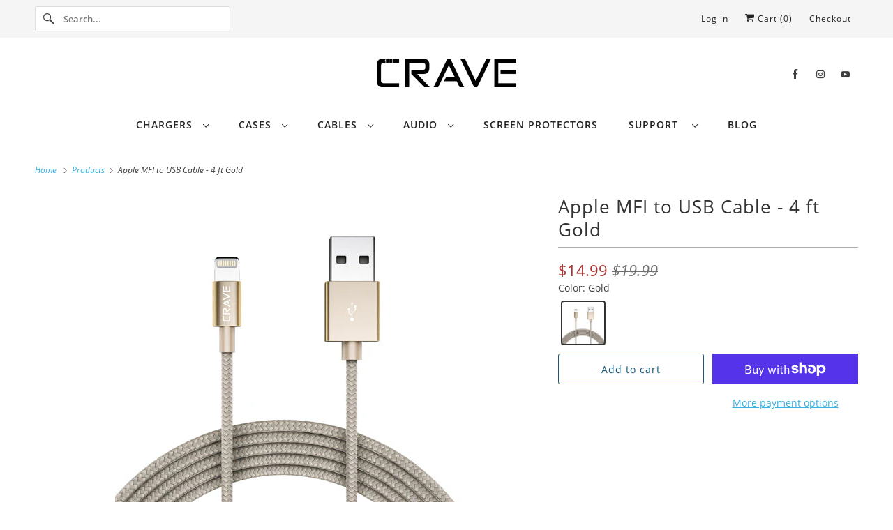

--- FILE ---
content_type: text/html; charset=utf-8
request_url: https://cravedirect.com/products/copy-of-apple-mfi-to-usb-cable-4-ft
body_size: 38679
content:
<!DOCTYPE html>
<html class="no-js no-touch" lang="en">
  <head>
  <!-- Google tag (gtag.js) -->
  <script async src="https://www.googletagmanager.com/gtag/js?id=AW-10899995627"></script>
  <script>
  window.dataLayer = window.dataLayer || [];
  function gtag(){dataLayer.push(arguments);}
  gtag('js', new Date());

  gtag('config', 'AW-10899995627');
  </script>
  <script>
    window.Store = window.Store || {};
    window.Store.id = 23359579;
  </script>
    <meta charset="utf-8">
    <meta http-equiv="cleartype" content="on">
    <meta name="robots" content="index,follow">

    
    <title>Apple MFI to USB Cable - 4 ft Gold - Crave Direct</title>

    
      <meta name="description" content="The Crave Apple MFI USB Charging Cable with Lightning Connector is a high-speed, versatile, and durable cable designed to keep all your Apple devices charged and ready for use. Backed by Apple&#39;s MFI technology, this cable helps sync and charge all your favorite devices with reliable, lightning-fast support. It&#39;s wrappe"/>
    

    

<meta name="author" content="Crave Direct">
<meta property="og:url" content="https://cravedirect.com/products/copy-of-apple-mfi-to-usb-cable-4-ft">
<meta property="og:site_name" content="Crave Direct">




  <meta property="og:type" content="product">
  <meta property="og:title" content="Apple MFI to USB Cable - 4 ft Gold">
  
    
      <meta property="og:image" content="https://cravedirect.com/cdn/shop/products/apple_mfi_lightning_braided_usb_cable_gold_by_crave_1_1_86726c4a-b1b2-4003-8ee4-a4225ab23c02_600x.jpg?v=1670325843">
      <meta property="og:image:secure_url" content="https://cravedirect.com/cdn/shop/products/apple_mfi_lightning_braided_usb_cable_gold_by_crave_1_1_86726c4a-b1b2-4003-8ee4-a4225ab23c02_600x.jpg?v=1670325843">
      <meta property="og:image:width" content="500">
      <meta property="og:image:height" content="500">
      <meta property="og:image:alt" content="Apple MFI Lightning Cable by Crave Gold">
      
    
      <meta property="og:image" content="https://cravedirect.com/cdn/shop/products/apple_mfi_lightning_braided_usb_cable_gold_by_crave_1_2_d971ae4f-8e99-49e5-aaf7-bda2179f8663_600x.jpg?v=1670325843">
      <meta property="og:image:secure_url" content="https://cravedirect.com/cdn/shop/products/apple_mfi_lightning_braided_usb_cable_gold_by_crave_1_2_d971ae4f-8e99-49e5-aaf7-bda2179f8663_600x.jpg?v=1670325843">
      <meta property="og:image:width" content="500">
      <meta property="og:image:height" content="500">
      <meta property="og:image:alt" content="Apple MFI Lightning Cable by Crave Gold">
      
    
      <meta property="og:image" content="https://cravedirect.com/cdn/shop/products/apple_mfi_lightning_braided_usb_cable_gold_by_crave_1_4_640f93f5-6d4a-491f-94a9-d7cc9fa16aa3_600x.jpg?v=1670325843">
      <meta property="og:image:secure_url" content="https://cravedirect.com/cdn/shop/products/apple_mfi_lightning_braided_usb_cable_gold_by_crave_1_4_640f93f5-6d4a-491f-94a9-d7cc9fa16aa3_600x.jpg?v=1670325843">
      <meta property="og:image:width" content="500">
      <meta property="og:image:height" content="500">
      <meta property="og:image:alt" content="Apple MFI Lightning Cable by Crave Gold">
      
    
  
  <meta property="product:price:amount" content="14.99">
  <meta property="product:price:currency" content="USD">



  <meta property="og:description" content="The Crave Apple MFI USB Charging Cable with Lightning Connector is a high-speed, versatile, and durable cable designed to keep all your Apple devices charged and ready for use. Backed by Apple&#39;s MFI technology, this cable helps sync and charge all your favorite devices with reliable, lightning-fast support. It&#39;s wrappe">




<meta name="twitter:card" content="summary">

  <meta name="twitter:title" content="Apple MFI to USB Cable - 4 ft Gold">
  <meta name="twitter:description" content="The Crave Apple MFI USB Charging Cable with Lightning Connector is a high-speed, versatile, and durable cable designed to keep all your Apple devices charged and ready for use. Backed by Apple&#39;s MFI technology, this cable helps sync and charge all your favorite devices with reliable, lightning-fast support. It&#39;s wrapped in tangle-proof nylon and developed using intense 5,000+ bend testing, ensuring it&#39;s highly-durable and long-lasting. Compatible with a range of Apple devices, including iPhone 14 Pro Max/14 Pro/14 Plus/14, iPad Mini, iPad Pro, iPods, and more. Length: 4 ft | 1.2m. Features: Connector Type: Lightning Unit Count: 1 Count Apple MFI Highly-Durable Nylon Low Profile, Tangle Proof Aluminum Housing with Braided Wire Developed Using Intense 5,000+ Bend Testing Length: 4 ft | 1.2m Benefits: Versatile and multipurpose, can be used with various devices MFI chip, ensures reliability and compatibility Supports">
  <meta name="twitter:image:width" content="240">
  <meta name="twitter:image:height" content="240">
  <meta name="twitter:image" content="https://cravedirect.com/cdn/shop/products/apple_mfi_lightning_braided_usb_cable_gold_by_crave_1_1_86726c4a-b1b2-4003-8ee4-a4225ab23c02_240x.jpg?v=1670325843">
  <meta name="twitter:image:alt" content="Apple MFI Lightning Cable by Crave Gold">



    

    

    <!-- Mobile Specific Metas -->
    <meta name="HandheldFriendly" content="True">
    <meta name="MobileOptimized" content="320">
    <meta name="viewport" content="width=device-width,initial-scale=1">
    <meta name="theme-color" content="#ffffff">

    <!-- Preconnect Domains -->
    <link rel="preconnect" href="https://cdn.shopify.com" crossorigin>
    <link rel="preconnect" href="https://fonts.shopify.com" crossorigin>
    <link rel="preconnect" href="https://monorail-edge.shopifysvc.com">

    <!-- Preload Assets -->
    <link rel="preload" href="//cravedirect.com/cdn/shop/t/38/assets/vendors.js?v=110516723049643032781689804404" as="script">
    <link rel="preload" href="//cravedirect.com/cdn/shop/t/38/assets/fancybox.css?v=30466120580444283401688770428" as="style">
    <link rel="preload" href="//cravedirect.com/cdn/shop/t/38/assets/styles.css?v=5248491047534034021702481019" as="style">
    <link rel="preload" href="//cravedirect.com/cdn/shop/t/38/assets/app.js?v=53390520388348374821688770442" as="script">

    <!-- Stylesheet for Fancybox library -->
    <link href="//cravedirect.com/cdn/shop/t/38/assets/fancybox.css?v=30466120580444283401688770428" rel="stylesheet" type="text/css" media="all" />

    <!-- Stylesheets for Responsive -->
    <link href="//cravedirect.com/cdn/shop/t/38/assets/styles.css?v=5248491047534034021702481019" rel="stylesheet" type="text/css" media="all" />

    <!-- Icons -->
    
      <link rel="shortcut icon" type="image/x-icon" href="//cravedirect.com/cdn/shop/files/Favicon_Crave_v01_180x180.png?v=1671141380">
      <link rel="apple-touch-icon" href="//cravedirect.com/cdn/shop/files/Favicon_Crave_v01_180x180.png?v=1671141380"/>
      <link rel="apple-touch-icon" sizes="72x72" href="//cravedirect.com/cdn/shop/files/Favicon_Crave_v01_72x72.png?v=1671141380"/>
      <link rel="apple-touch-icon" sizes="114x114" href="//cravedirect.com/cdn/shop/files/Favicon_Crave_v01_114x114.png?v=1671141380"/>
      <link rel="apple-touch-icon" sizes="180x180" href="//cravedirect.com/cdn/shop/files/Favicon_Crave_v01_180x180.png?v=1671141380"/>
      <link rel="apple-touch-icon" sizes="228x228" href="//cravedirect.com/cdn/shop/files/Favicon_Crave_v01_228x228.png?v=1671141380"/>
    
      <link rel="canonical" href="https://cravedirect.com/products/copy-of-apple-mfi-to-usb-cable-4-ft"/>

    

    

    
    <script>
      window.PXUTheme = window.PXUTheme || {};
      window.PXUTheme.version = '9.1.0';
      window.PXUTheme.name = 'Responsive';
    </script>
    


    <script>
      
window.PXUTheme = window.PXUTheme || {};


window.PXUTheme.theme_settings = {};
window.PXUTheme.theme_settings.primary_locale = "true";
window.PXUTheme.theme_settings.current_locale = "en";
window.PXUTheme.theme_settings.shop_url = "/";


window.PXUTheme.theme_settings.newsletter_popup = false;
window.PXUTheme.theme_settings.newsletter_popup_days = "0";
window.PXUTheme.theme_settings.newsletter_popup_mobile = false;
window.PXUTheme.theme_settings.newsletter_popup_seconds = 0;


window.PXUTheme.theme_settings.enable_predictive_search = true;


window.PXUTheme.theme_settings.free_text = "Free";


window.PXUTheme.theme_settings.product_form_style = "swatches";
window.PXUTheme.theme_settings.display_inventory_left = false;
window.PXUTheme.theme_settings.limit_quantity = false;
window.PXUTheme.theme_settings.inventory_threshold = 10;
window.PXUTheme.theme_settings.free_price_text = "Free";


window.PXUTheme.theme_settings.collection_swatches = true;
window.PXUTheme.theme_settings.collection_secondary_image = false;


window.PXUTheme.theme_settings.cart_action = "ajax";
window.PXUTheme.theme_settings.collection_secondary_image = false;
window.PXUTheme.theme_settings.display_tos_checkbox = false;
window.PXUTheme.theme_settings.tos_richtext = "\u003cp\u003eI Agree with the Terms \u0026 Conditions\u003c\/p\u003e";


window.PXUTheme.translation = {};


window.PXUTheme.translation.newsletter_success_text = "Thank you for joining our mailing list!";


window.PXUTheme.translation.menu = "Menu";


window.PXUTheme.translation.agree_to_terms_warning = "You must agree with the terms and conditions to checkout.";
window.PXUTheme.translation.cart_discount = "Discount";
window.PXUTheme.translation.edit_cart = "View Cart";
window.PXUTheme.translation.add_to_cart_success = "Just Added";
window.PXUTheme.translation.agree_to_terms_html = "I Agree with the Terms &amp; Conditions";
window.PXUTheme.translation.checkout = "Checkout";
window.PXUTheme.translation.or = "or";
window.PXUTheme.translation.continue_shopping = "Continue Shopping";
window.PXUTheme.translation.no_shipping_destination = "We do not ship to this destination.";
window.PXUTheme.translation.additional_rate = "There is one shipping rate available for";
window.PXUTheme.translation.additional_rate_at = "at";
window.PXUTheme.translation.additional_rates_part_1 = "There are";
window.PXUTheme.translation.additional_rates_part_2 = "shipping rates available for";
window.PXUTheme.translation.additional_rates_part_3 = "starting at";


window.PXUTheme.translation.product_add_to_cart_success = "Added";
window.PXUTheme.translation.product_add_to_cart = "Add to cart";
window.PXUTheme.translation.product_notify_form_email = "Email address";
window.PXUTheme.translation.product_notify_form_send = "Send";
window.PXUTheme.translation.items_left_count_one = "item left";
window.PXUTheme.translation.items_left_count_other = "items left";
window.PXUTheme.translation.product_sold_out = "Sold Out";
window.PXUTheme.translation.product_unavailable = "Unavailable";
window.PXUTheme.translation.product_notify_form_success = "Thanks! We will notify you when this product becomes available!";
window.PXUTheme.translation.product_from = "from";


window.PXUTheme.currency = {};


window.PXUTheme.currency.shop_currency = "USD";
window.PXUTheme.currency.default_currency = "USD";
window.PXUTheme.currency.display_format = "money_format";
window.PXUTheme.currency.money_format = "${{amount}}";
window.PXUTheme.currency.money_format_no_currency = "${{amount}}";
window.PXUTheme.currency.money_format_currency = "${{amount}} USD";
window.PXUTheme.currency.native_multi_currency = false;
window.PXUTheme.currency.shipping_calculator = false;
window.PXUTheme.currency.iso_code = "USD";
window.PXUTheme.currency.symbol = "$";


window.PXUTheme.media_queries = {};
window.PXUTheme.media_queries.small = window.matchMedia( "(max-width: 480px)" );
window.PXUTheme.media_queries.medium = window.matchMedia( "(max-width: 798px)" );
window.PXUTheme.media_queries.large = window.matchMedia( "(min-width: 799px)" );
window.PXUTheme.media_queries.larger = window.matchMedia( "(min-width: 960px)" );
window.PXUTheme.media_queries.xlarge = window.matchMedia( "(min-width: 1200px)" );
window.PXUTheme.media_queries.ie10 = window.matchMedia( "all and (-ms-high-contrast: none), (-ms-high-contrast: active)" );
window.PXUTheme.media_queries.tablet = window.matchMedia( "only screen and (min-width: 799px) and (max-width: 1024px)" );


window.PXUTheme.routes = window.PXUTheme.routes || {};
window.PXUTheme.routes.root_url = "/";
window.PXUTheme.routes.search_url = "/search";
window.PXUTheme.routes.predictive_search_url = "/search/suggest";
window.PXUTheme.routes.cart_url = "/cart";
window.PXUTheme.routes.product_recommendations_url = "/recommendations/products";
    </script>

    <script>
      document.documentElement.className=document.documentElement.className.replace(/\bno-js\b/,'js');
      if(window.Shopify&&window.Shopify.designMode)document.documentElement.className+=' in-theme-editor';
      if(('ontouchstart' in window)||window.DocumentTouch&&document instanceof DocumentTouch)document.documentElement.className=document.documentElement.className.replace(/\bno-touch\b/,'has-touch');
    </script>

    <script src="//cravedirect.com/cdn/shop/t/38/assets/vendors.js?v=110516723049643032781689804404" defer></script>
    <script src="//cravedirect.com/cdn/shop/t/38/assets/app.js?v=53390520388348374821688770442" defer></script>

    <script>window.performance && window.performance.mark && window.performance.mark('shopify.content_for_header.start');</script><meta name="google-site-verification" content="Ih4eR1nFcbuRfAsRzSjn_rNVcO9m2qNAaqt1BEhzBrM">
<meta id="shopify-digital-wallet" name="shopify-digital-wallet" content="/23359579/digital_wallets/dialog">
<meta name="shopify-checkout-api-token" content="04358ccc34406d04c25d99f013f8a917">
<meta id="in-context-paypal-metadata" data-shop-id="23359579" data-venmo-supported="false" data-environment="production" data-locale="en_US" data-paypal-v4="true" data-currency="USD">
<link rel="alternate" type="application/json+oembed" href="https://cravedirect.com/products/copy-of-apple-mfi-to-usb-cable-4-ft.oembed">
<script async="async" src="/checkouts/internal/preloads.js?locale=en-US"></script>
<link rel="preconnect" href="https://shop.app" crossorigin="anonymous">
<script async="async" src="https://shop.app/checkouts/internal/preloads.js?locale=en-US&shop_id=23359579" crossorigin="anonymous"></script>
<script id="apple-pay-shop-capabilities" type="application/json">{"shopId":23359579,"countryCode":"US","currencyCode":"USD","merchantCapabilities":["supports3DS"],"merchantId":"gid:\/\/shopify\/Shop\/23359579","merchantName":"Crave Direct","requiredBillingContactFields":["postalAddress","email","phone"],"requiredShippingContactFields":["postalAddress","email","phone"],"shippingType":"shipping","supportedNetworks":["visa","masterCard","amex","discover","elo","jcb"],"total":{"type":"pending","label":"Crave Direct","amount":"1.00"},"shopifyPaymentsEnabled":true,"supportsSubscriptions":true}</script>
<script id="shopify-features" type="application/json">{"accessToken":"04358ccc34406d04c25d99f013f8a917","betas":["rich-media-storefront-analytics"],"domain":"cravedirect.com","predictiveSearch":true,"shopId":23359579,"locale":"en"}</script>
<script>var Shopify = Shopify || {};
Shopify.shop = "crave-direct.myshopify.com";
Shopify.locale = "en";
Shopify.currency = {"active":"USD","rate":"1.0"};
Shopify.country = "US";
Shopify.theme = {"name":"Responsive (20.12.2022) stable (08.07.2023)","id":154051969346,"schema_name":"Responsive","schema_version":"9.1.0","theme_store_id":null,"role":"main"};
Shopify.theme.handle = "null";
Shopify.theme.style = {"id":null,"handle":null};
Shopify.cdnHost = "cravedirect.com/cdn";
Shopify.routes = Shopify.routes || {};
Shopify.routes.root = "/";</script>
<script type="module">!function(o){(o.Shopify=o.Shopify||{}).modules=!0}(window);</script>
<script>!function(o){function n(){var o=[];function n(){o.push(Array.prototype.slice.apply(arguments))}return n.q=o,n}var t=o.Shopify=o.Shopify||{};t.loadFeatures=n(),t.autoloadFeatures=n()}(window);</script>
<script>
  window.ShopifyPay = window.ShopifyPay || {};
  window.ShopifyPay.apiHost = "shop.app\/pay";
  window.ShopifyPay.redirectState = null;
</script>
<script id="shop-js-analytics" type="application/json">{"pageType":"product"}</script>
<script defer="defer" async type="module" src="//cravedirect.com/cdn/shopifycloud/shop-js/modules/v2/client.init-shop-cart-sync_BT-GjEfc.en.esm.js"></script>
<script defer="defer" async type="module" src="//cravedirect.com/cdn/shopifycloud/shop-js/modules/v2/chunk.common_D58fp_Oc.esm.js"></script>
<script defer="defer" async type="module" src="//cravedirect.com/cdn/shopifycloud/shop-js/modules/v2/chunk.modal_xMitdFEc.esm.js"></script>
<script type="module">
  await import("//cravedirect.com/cdn/shopifycloud/shop-js/modules/v2/client.init-shop-cart-sync_BT-GjEfc.en.esm.js");
await import("//cravedirect.com/cdn/shopifycloud/shop-js/modules/v2/chunk.common_D58fp_Oc.esm.js");
await import("//cravedirect.com/cdn/shopifycloud/shop-js/modules/v2/chunk.modal_xMitdFEc.esm.js");

  window.Shopify.SignInWithShop?.initShopCartSync?.({"fedCMEnabled":true,"windoidEnabled":true});

</script>
<script>
  window.Shopify = window.Shopify || {};
  if (!window.Shopify.featureAssets) window.Shopify.featureAssets = {};
  window.Shopify.featureAssets['shop-js'] = {"shop-cart-sync":["modules/v2/client.shop-cart-sync_DZOKe7Ll.en.esm.js","modules/v2/chunk.common_D58fp_Oc.esm.js","modules/v2/chunk.modal_xMitdFEc.esm.js"],"init-fed-cm":["modules/v2/client.init-fed-cm_B6oLuCjv.en.esm.js","modules/v2/chunk.common_D58fp_Oc.esm.js","modules/v2/chunk.modal_xMitdFEc.esm.js"],"shop-cash-offers":["modules/v2/client.shop-cash-offers_D2sdYoxE.en.esm.js","modules/v2/chunk.common_D58fp_Oc.esm.js","modules/v2/chunk.modal_xMitdFEc.esm.js"],"shop-login-button":["modules/v2/client.shop-login-button_QeVjl5Y3.en.esm.js","modules/v2/chunk.common_D58fp_Oc.esm.js","modules/v2/chunk.modal_xMitdFEc.esm.js"],"pay-button":["modules/v2/client.pay-button_DXTOsIq6.en.esm.js","modules/v2/chunk.common_D58fp_Oc.esm.js","modules/v2/chunk.modal_xMitdFEc.esm.js"],"shop-button":["modules/v2/client.shop-button_DQZHx9pm.en.esm.js","modules/v2/chunk.common_D58fp_Oc.esm.js","modules/v2/chunk.modal_xMitdFEc.esm.js"],"avatar":["modules/v2/client.avatar_BTnouDA3.en.esm.js"],"init-windoid":["modules/v2/client.init-windoid_CR1B-cfM.en.esm.js","modules/v2/chunk.common_D58fp_Oc.esm.js","modules/v2/chunk.modal_xMitdFEc.esm.js"],"init-shop-for-new-customer-accounts":["modules/v2/client.init-shop-for-new-customer-accounts_C_vY_xzh.en.esm.js","modules/v2/client.shop-login-button_QeVjl5Y3.en.esm.js","modules/v2/chunk.common_D58fp_Oc.esm.js","modules/v2/chunk.modal_xMitdFEc.esm.js"],"init-shop-email-lookup-coordinator":["modules/v2/client.init-shop-email-lookup-coordinator_BI7n9ZSv.en.esm.js","modules/v2/chunk.common_D58fp_Oc.esm.js","modules/v2/chunk.modal_xMitdFEc.esm.js"],"init-shop-cart-sync":["modules/v2/client.init-shop-cart-sync_BT-GjEfc.en.esm.js","modules/v2/chunk.common_D58fp_Oc.esm.js","modules/v2/chunk.modal_xMitdFEc.esm.js"],"shop-toast-manager":["modules/v2/client.shop-toast-manager_DiYdP3xc.en.esm.js","modules/v2/chunk.common_D58fp_Oc.esm.js","modules/v2/chunk.modal_xMitdFEc.esm.js"],"init-customer-accounts":["modules/v2/client.init-customer-accounts_D9ZNqS-Q.en.esm.js","modules/v2/client.shop-login-button_QeVjl5Y3.en.esm.js","modules/v2/chunk.common_D58fp_Oc.esm.js","modules/v2/chunk.modal_xMitdFEc.esm.js"],"init-customer-accounts-sign-up":["modules/v2/client.init-customer-accounts-sign-up_iGw4briv.en.esm.js","modules/v2/client.shop-login-button_QeVjl5Y3.en.esm.js","modules/v2/chunk.common_D58fp_Oc.esm.js","modules/v2/chunk.modal_xMitdFEc.esm.js"],"shop-follow-button":["modules/v2/client.shop-follow-button_CqMgW2wH.en.esm.js","modules/v2/chunk.common_D58fp_Oc.esm.js","modules/v2/chunk.modal_xMitdFEc.esm.js"],"checkout-modal":["modules/v2/client.checkout-modal_xHeaAweL.en.esm.js","modules/v2/chunk.common_D58fp_Oc.esm.js","modules/v2/chunk.modal_xMitdFEc.esm.js"],"shop-login":["modules/v2/client.shop-login_D91U-Q7h.en.esm.js","modules/v2/chunk.common_D58fp_Oc.esm.js","modules/v2/chunk.modal_xMitdFEc.esm.js"],"lead-capture":["modules/v2/client.lead-capture_BJmE1dJe.en.esm.js","modules/v2/chunk.common_D58fp_Oc.esm.js","modules/v2/chunk.modal_xMitdFEc.esm.js"],"payment-terms":["modules/v2/client.payment-terms_Ci9AEqFq.en.esm.js","modules/v2/chunk.common_D58fp_Oc.esm.js","modules/v2/chunk.modal_xMitdFEc.esm.js"]};
</script>
<script>(function() {
  var isLoaded = false;
  function asyncLoad() {
    if (isLoaded) return;
    isLoaded = true;
    var urls = ["https:\/\/cdn.shopify.com\/s\/files\/1\/0449\/2568\/1820\/t\/4\/assets\/booster_currency.js?v=1624978055\u0026shop=crave-direct.myshopify.com","https:\/\/cdn.shopify.com\/s\/files\/1\/0449\/2568\/1820\/t\/4\/assets\/booster_currency.js?v=1624978055\u0026shop=crave-direct.myshopify.com","\/\/cdn.shopify.com\/proxy\/15ce4b2a4c17ed8462356528f1d6e96f39f01c7e5e8e7b82eebf606800a8bab0\/bingshoppingtool-t2app-prod.trafficmanager.net\/api\/ShopifyMT\/v1\/uet\/tracking_script?shop=crave-direct.myshopify.com\u0026sp-cache-control=cHVibGljLCBtYXgtYWdlPTkwMA"];
    for (var i = 0; i < urls.length; i++) {
      var s = document.createElement('script');
      s.type = 'text/javascript';
      s.async = true;
      s.src = urls[i];
      var x = document.getElementsByTagName('script')[0];
      x.parentNode.insertBefore(s, x);
    }
  };
  if(window.attachEvent) {
    window.attachEvent('onload', asyncLoad);
  } else {
    window.addEventListener('load', asyncLoad, false);
  }
})();</script>
<script id="__st">var __st={"a":23359579,"offset":-32400,"reqid":"f42d0d05-f525-4dad-81fc-f3b72a3332ab-1769413350","pageurl":"cravedirect.com\/products\/copy-of-apple-mfi-to-usb-cable-4-ft","u":"8a8df370ecde","p":"product","rtyp":"product","rid":8042427777346};</script>
<script>window.ShopifyPaypalV4VisibilityTracking = true;</script>
<script id="captcha-bootstrap">!function(){'use strict';const t='contact',e='account',n='new_comment',o=[[t,t],['blogs',n],['comments',n],[t,'customer']],c=[[e,'customer_login'],[e,'guest_login'],[e,'recover_customer_password'],[e,'create_customer']],r=t=>t.map((([t,e])=>`form[action*='/${t}']:not([data-nocaptcha='true']) input[name='form_type'][value='${e}']`)).join(','),a=t=>()=>t?[...document.querySelectorAll(t)].map((t=>t.form)):[];function s(){const t=[...o],e=r(t);return a(e)}const i='password',u='form_key',d=['recaptcha-v3-token','g-recaptcha-response','h-captcha-response',i],f=()=>{try{return window.sessionStorage}catch{return}},m='__shopify_v',_=t=>t.elements[u];function p(t,e,n=!1){try{const o=window.sessionStorage,c=JSON.parse(o.getItem(e)),{data:r}=function(t){const{data:e,action:n}=t;return t[m]||n?{data:e,action:n}:{data:t,action:n}}(c);for(const[e,n]of Object.entries(r))t.elements[e]&&(t.elements[e].value=n);n&&o.removeItem(e)}catch(o){console.error('form repopulation failed',{error:o})}}const l='form_type',E='cptcha';function T(t){t.dataset[E]=!0}const w=window,h=w.document,L='Shopify',v='ce_forms',y='captcha';let A=!1;((t,e)=>{const n=(g='f06e6c50-85a8-45c8-87d0-21a2b65856fe',I='https://cdn.shopify.com/shopifycloud/storefront-forms-hcaptcha/ce_storefront_forms_captcha_hcaptcha.v1.5.2.iife.js',D={infoText:'Protected by hCaptcha',privacyText:'Privacy',termsText:'Terms'},(t,e,n)=>{const o=w[L][v],c=o.bindForm;if(c)return c(t,g,e,D).then(n);var r;o.q.push([[t,g,e,D],n]),r=I,A||(h.body.append(Object.assign(h.createElement('script'),{id:'captcha-provider',async:!0,src:r})),A=!0)});var g,I,D;w[L]=w[L]||{},w[L][v]=w[L][v]||{},w[L][v].q=[],w[L][y]=w[L][y]||{},w[L][y].protect=function(t,e){n(t,void 0,e),T(t)},Object.freeze(w[L][y]),function(t,e,n,w,h,L){const[v,y,A,g]=function(t,e,n){const i=e?o:[],u=t?c:[],d=[...i,...u],f=r(d),m=r(i),_=r(d.filter((([t,e])=>n.includes(e))));return[a(f),a(m),a(_),s()]}(w,h,L),I=t=>{const e=t.target;return e instanceof HTMLFormElement?e:e&&e.form},D=t=>v().includes(t);t.addEventListener('submit',(t=>{const e=I(t);if(!e)return;const n=D(e)&&!e.dataset.hcaptchaBound&&!e.dataset.recaptchaBound,o=_(e),c=g().includes(e)&&(!o||!o.value);(n||c)&&t.preventDefault(),c&&!n&&(function(t){try{if(!f())return;!function(t){const e=f();if(!e)return;const n=_(t);if(!n)return;const o=n.value;o&&e.removeItem(o)}(t);const e=Array.from(Array(32),(()=>Math.random().toString(36)[2])).join('');!function(t,e){_(t)||t.append(Object.assign(document.createElement('input'),{type:'hidden',name:u})),t.elements[u].value=e}(t,e),function(t,e){const n=f();if(!n)return;const o=[...t.querySelectorAll(`input[type='${i}']`)].map((({name:t})=>t)),c=[...d,...o],r={};for(const[a,s]of new FormData(t).entries())c.includes(a)||(r[a]=s);n.setItem(e,JSON.stringify({[m]:1,action:t.action,data:r}))}(t,e)}catch(e){console.error('failed to persist form',e)}}(e),e.submit())}));const S=(t,e)=>{t&&!t.dataset[E]&&(n(t,e.some((e=>e===t))),T(t))};for(const o of['focusin','change'])t.addEventListener(o,(t=>{const e=I(t);D(e)&&S(e,y())}));const B=e.get('form_key'),M=e.get(l),P=B&&M;t.addEventListener('DOMContentLoaded',(()=>{const t=y();if(P)for(const e of t)e.elements[l].value===M&&p(e,B);[...new Set([...A(),...v().filter((t=>'true'===t.dataset.shopifyCaptcha))])].forEach((e=>S(e,t)))}))}(h,new URLSearchParams(w.location.search),n,t,e,['guest_login'])})(!0,!0)}();</script>
<script integrity="sha256-4kQ18oKyAcykRKYeNunJcIwy7WH5gtpwJnB7kiuLZ1E=" data-source-attribution="shopify.loadfeatures" defer="defer" src="//cravedirect.com/cdn/shopifycloud/storefront/assets/storefront/load_feature-a0a9edcb.js" crossorigin="anonymous"></script>
<script crossorigin="anonymous" defer="defer" src="//cravedirect.com/cdn/shopifycloud/storefront/assets/shopify_pay/storefront-65b4c6d7.js?v=20250812"></script>
<script data-source-attribution="shopify.dynamic_checkout.dynamic.init">var Shopify=Shopify||{};Shopify.PaymentButton=Shopify.PaymentButton||{isStorefrontPortableWallets:!0,init:function(){window.Shopify.PaymentButton.init=function(){};var t=document.createElement("script");t.src="https://cravedirect.com/cdn/shopifycloud/portable-wallets/latest/portable-wallets.en.js",t.type="module",document.head.appendChild(t)}};
</script>
<script data-source-attribution="shopify.dynamic_checkout.buyer_consent">
  function portableWalletsHideBuyerConsent(e){var t=document.getElementById("shopify-buyer-consent"),n=document.getElementById("shopify-subscription-policy-button");t&&n&&(t.classList.add("hidden"),t.setAttribute("aria-hidden","true"),n.removeEventListener("click",e))}function portableWalletsShowBuyerConsent(e){var t=document.getElementById("shopify-buyer-consent"),n=document.getElementById("shopify-subscription-policy-button");t&&n&&(t.classList.remove("hidden"),t.removeAttribute("aria-hidden"),n.addEventListener("click",e))}window.Shopify?.PaymentButton&&(window.Shopify.PaymentButton.hideBuyerConsent=portableWalletsHideBuyerConsent,window.Shopify.PaymentButton.showBuyerConsent=portableWalletsShowBuyerConsent);
</script>
<script>
  function portableWalletsCleanup(e){e&&e.src&&console.error("Failed to load portable wallets script "+e.src);var t=document.querySelectorAll("shopify-accelerated-checkout .shopify-payment-button__skeleton, shopify-accelerated-checkout-cart .wallet-cart-button__skeleton"),e=document.getElementById("shopify-buyer-consent");for(let e=0;e<t.length;e++)t[e].remove();e&&e.remove()}function portableWalletsNotLoadedAsModule(e){e instanceof ErrorEvent&&"string"==typeof e.message&&e.message.includes("import.meta")&&"string"==typeof e.filename&&e.filename.includes("portable-wallets")&&(window.removeEventListener("error",portableWalletsNotLoadedAsModule),window.Shopify.PaymentButton.failedToLoad=e,"loading"===document.readyState?document.addEventListener("DOMContentLoaded",window.Shopify.PaymentButton.init):window.Shopify.PaymentButton.init())}window.addEventListener("error",portableWalletsNotLoadedAsModule);
</script>

<script type="module" src="https://cravedirect.com/cdn/shopifycloud/portable-wallets/latest/portable-wallets.en.js" onError="portableWalletsCleanup(this)" crossorigin="anonymous"></script>
<script nomodule>
  document.addEventListener("DOMContentLoaded", portableWalletsCleanup);
</script>

<link id="shopify-accelerated-checkout-styles" rel="stylesheet" media="screen" href="https://cravedirect.com/cdn/shopifycloud/portable-wallets/latest/accelerated-checkout-backwards-compat.css" crossorigin="anonymous">
<style id="shopify-accelerated-checkout-cart">
        #shopify-buyer-consent {
  margin-top: 1em;
  display: inline-block;
  width: 100%;
}

#shopify-buyer-consent.hidden {
  display: none;
}

#shopify-subscription-policy-button {
  background: none;
  border: none;
  padding: 0;
  text-decoration: underline;
  font-size: inherit;
  cursor: pointer;
}

#shopify-subscription-policy-button::before {
  box-shadow: none;
}

      </style>

<script>window.performance && window.performance.mark && window.performance.mark('shopify.content_for_header.end');</script>

    <noscript>
      <style>
        .slides > li:first-child {display: block;}
        .image__fallback {
          width: 100vw;
          display: block !important;
          max-width: 100vw !important;
          margin-bottom: 0;
        }
        .no-js-only {
          display: inherit !important;
        }
        .icon-cart.cart-button {
          display: none;
        }
        .lazyload {
          opacity: 1;
          -webkit-filter: blur(0);
          filter: blur(0);
        }
        .animate_right,
        .animate_left,
        .animate_up,
        .animate_down {
          opacity: 1;
        }
        .product_section .product_form {
          opacity: 1;
        }
        .multi_select,
        form .select {
          display: block !important;
        }
        .swatch_options {
          display: none;
        }
        .image-element__wrap {
          display: none;
        }

        #mc_embed_signup {background:#fff; false;clear:left; font:14px Helvetica,Arial,sans-serif; width: 600px;}
      </style>

      <link href="//cdn-images.mailchimp.com/embedcode/classic-061523.css" rel="stylesheet" type="text/css">
    </noscript>

  

      <script type="text/javascript">
    (function(c,l,a,r,i,t,y){
        c[a]=c[a]||function(){(c[a].q=c[a].q||[]).push(arguments)};
        t=l.createElement(r);t.async=1;t.src="https://www.clarity.ms/tag/"+i;
        y=l.getElementsByTagName(r)[0];y.parentNode.insertBefore(t,y);
    })(window, document, "clarity", "script", "hxvogdrhbx");
</script>
<!-- BEGIN app block: shopify://apps/variant-image-wizard-swatch/blocks/app-embed/66205c03-f474-4e2c-b275-0a2806eeac16 -->

<script>
  if (typeof __productWizRio !== 'undefined') {
    throw new Error('Rio code has already been instantiated!');
  }
  var __productWizRioProduct = {"id":8042427777346,"title":"Apple MFI to USB Cable - 4 ft Gold","handle":"copy-of-apple-mfi-to-usb-cable-4-ft","description":"\u003c!-- split --\u003e\n\u003cp\u003eThe Crave Apple MFI USB Charging Cable with Lightning Connector is a high-speed, versatile, and durable cable designed to keep all your Apple devices charged and ready for use. Backed by Apple's MFI technology, this cable helps sync and charge all your favorite devices with reliable, lightning-fast support. It's wrapped in tangle-proof nylon and developed using intense 5,000+ bend testing, ensuring it's highly-durable and long-lasting. Compatible with a range of Apple devices, including iPhone 14 Pro Max\/14 Pro\/14 Plus\/14, iPad Mini, iPad Pro, iPods, and more. Length: 4 ft | 1.2m.\u003c\/p\u003e\n\u003cdiv class=\"flex-container-description\"\u003e\n\u003cdiv class=\"column-description\"\u003e\n\u003ch4\u003eFeatures:\u003c\/h4\u003e\n\u003cul\u003e\n\u003cli\u003eConnector Type: Lightning\u003c\/li\u003e\n\u003cli\u003eUnit Count: 1 Count\u003c\/li\u003e\n\u003cli\u003eApple MFI\u003c\/li\u003e\n\u003cli\u003eHighly-Durable Nylon\u003c\/li\u003e\n\u003cli\u003eLow Profile, Tangle Proof\u003c\/li\u003e\n\u003cli\u003eAluminum Housing with Braided Wire\u003c\/li\u003e\n\u003cli\u003eDeveloped Using Intense 5,000+ Bend Testing\u003c\/li\u003e\n\u003cli\u003eLength: 4 ft | 1.2m\u003c\/li\u003e\n\u003c\/ul\u003e\n\u003c\/div\u003e\n\u003cdiv class=\"column-description\"\u003e\n\u003ch4\u003eBenefits:\u003c\/h4\u003e\n\u003cul\u003e\n\u003cli\u003eVersatile and multipurpose, can be used with various devices\u003c\/li\u003e\n\u003cli\u003eMFI chip, ensures reliability and compatibility\u003c\/li\u003e\n\u003cli\u003eSupports lightning fast charging and syncing\u003c\/li\u003e\n\u003cli\u003eTangle-proof and highly-durable nylon material for long-lasting use\u003c\/li\u003e\n\u003cli\u003eCan be used with various charging stations and car chargers\u003c\/li\u003e\n\u003cli\u003eCompatible with a wide range of Apple devices\u003c\/li\u003e\n\u003cli\u003eProvides faster, more reliable charging for your devices\u003c\/li\u003e\n\u003cli\u003eAluminum housing with braided wire ensures stability and protection\u003c\/li\u003e\n\u003cli\u003eJoin 1 million+ Crave fans for top-quality tech products\u003c\/li\u003e\n\u003c\/ul\u003e\n\u003c\/div\u003e\n\u003c\/div\u003e","published_at":"2022-12-06T02:26:41-09:00","created_at":"2022-12-06T02:23:52-09:00","vendor":"Crave","type":"Storage \u0026 Data Transfer Cables","tags":["Apple","Cable","MFI","Update"],"price":1499,"price_min":1499,"price_max":1499,"available":true,"price_varies":false,"compare_at_price":1999,"compare_at_price_min":1999,"compare_at_price_max":1999,"compare_at_price_varies":false,"variants":[{"id":44179703857474,"title":"Gold","option1":"Gold","option2":null,"option3":null,"sku":"I3-GM7O-H4EV","requires_shipping":true,"taxable":true,"featured_image":{"id":40058883801410,"product_id":8042427777346,"position":1,"created_at":"2022-12-06T02:24:03-09:00","updated_at":"2022-12-06T02:24:03-09:00","alt":"Apple MFI Lightning Cable by Crave Gold","width":500,"height":500,"src":"\/\/cravedirect.com\/cdn\/shop\/products\/apple_mfi_lightning_braided_usb_cable_gold_by_crave_1_1_86726c4a-b1b2-4003-8ee4-a4225ab23c02.jpg?v=1670325843","variant_ids":[44179703857474]},"available":true,"name":"Apple MFI to USB Cable - 4 ft Gold - Gold","public_title":"Gold","options":["Gold"],"price":1499,"weight":68,"compare_at_price":1999,"inventory_quantity":25,"inventory_management":"shopify","inventory_policy":"continue","barcode":"","featured_media":{"alt":"Apple MFI Lightning Cable by Crave Gold","id":32386808611138,"position":1,"preview_image":{"aspect_ratio":1.0,"height":500,"width":500,"src":"\/\/cravedirect.com\/cdn\/shop\/products\/apple_mfi_lightning_braided_usb_cable_gold_by_crave_1_1_86726c4a-b1b2-4003-8ee4-a4225ab23c02.jpg?v=1670325843"}},"requires_selling_plan":false,"selling_plan_allocations":[]}],"images":["\/\/cravedirect.com\/cdn\/shop\/products\/apple_mfi_lightning_braided_usb_cable_gold_by_crave_1_1_86726c4a-b1b2-4003-8ee4-a4225ab23c02.jpg?v=1670325843","\/\/cravedirect.com\/cdn\/shop\/products\/apple_mfi_lightning_braided_usb_cable_gold_by_crave_1_2_d971ae4f-8e99-49e5-aaf7-bda2179f8663.jpg?v=1670325843","\/\/cravedirect.com\/cdn\/shop\/products\/apple_mfi_lightning_braided_usb_cable_gold_by_crave_1_4_640f93f5-6d4a-491f-94a9-d7cc9fa16aa3.jpg?v=1670325843","\/\/cravedirect.com\/cdn\/shop\/products\/apple_mfi_lightning_braided_usb_cable_gold_by_crave_1_5_580a8c67-e5b2-4651-a240-9e86dbb19c41.jpg?v=1670325843"],"featured_image":"\/\/cravedirect.com\/cdn\/shop\/products\/apple_mfi_lightning_braided_usb_cable_gold_by_crave_1_1_86726c4a-b1b2-4003-8ee4-a4225ab23c02.jpg?v=1670325843","options":["Color"],"media":[{"alt":"Apple MFI Lightning Cable by Crave Gold","id":32386808611138,"position":1,"preview_image":{"aspect_ratio":1.0,"height":500,"width":500,"src":"\/\/cravedirect.com\/cdn\/shop\/products\/apple_mfi_lightning_braided_usb_cable_gold_by_crave_1_1_86726c4a-b1b2-4003-8ee4-a4225ab23c02.jpg?v=1670325843"},"aspect_ratio":1.0,"height":500,"media_type":"image","src":"\/\/cravedirect.com\/cdn\/shop\/products\/apple_mfi_lightning_braided_usb_cable_gold_by_crave_1_1_86726c4a-b1b2-4003-8ee4-a4225ab23c02.jpg?v=1670325843","width":500},{"alt":"Apple MFI Lightning Cable by Crave Gold","id":32386808643906,"position":2,"preview_image":{"aspect_ratio":1.0,"height":500,"width":500,"src":"\/\/cravedirect.com\/cdn\/shop\/products\/apple_mfi_lightning_braided_usb_cable_gold_by_crave_1_2_d971ae4f-8e99-49e5-aaf7-bda2179f8663.jpg?v=1670325843"},"aspect_ratio":1.0,"height":500,"media_type":"image","src":"\/\/cravedirect.com\/cdn\/shop\/products\/apple_mfi_lightning_braided_usb_cable_gold_by_crave_1_2_d971ae4f-8e99-49e5-aaf7-bda2179f8663.jpg?v=1670325843","width":500},{"alt":"Apple MFI Lightning Cable by Crave Gold","id":32386808709442,"position":3,"preview_image":{"aspect_ratio":1.0,"height":500,"width":500,"src":"\/\/cravedirect.com\/cdn\/shop\/products\/apple_mfi_lightning_braided_usb_cable_gold_by_crave_1_4_640f93f5-6d4a-491f-94a9-d7cc9fa16aa3.jpg?v=1670325843"},"aspect_ratio":1.0,"height":500,"media_type":"image","src":"\/\/cravedirect.com\/cdn\/shop\/products\/apple_mfi_lightning_braided_usb_cable_gold_by_crave_1_4_640f93f5-6d4a-491f-94a9-d7cc9fa16aa3.jpg?v=1670325843","width":500},{"alt":"Apple MFI Lightning Cable by Crave Gold","id":32386808742210,"position":4,"preview_image":{"aspect_ratio":1.0,"height":500,"width":500,"src":"\/\/cravedirect.com\/cdn\/shop\/products\/apple_mfi_lightning_braided_usb_cable_gold_by_crave_1_5_580a8c67-e5b2-4651-a240-9e86dbb19c41.jpg?v=1670325843"},"aspect_ratio":1.0,"height":500,"media_type":"image","src":"\/\/cravedirect.com\/cdn\/shop\/products\/apple_mfi_lightning_braided_usb_cable_gold_by_crave_1_5_580a8c67-e5b2-4651-a240-9e86dbb19c41.jpg?v=1670325843","width":500}],"requires_selling_plan":false,"selling_plan_groups":[],"content":"\u003c!-- split --\u003e\n\u003cp\u003eThe Crave Apple MFI USB Charging Cable with Lightning Connector is a high-speed, versatile, and durable cable designed to keep all your Apple devices charged and ready for use. Backed by Apple's MFI technology, this cable helps sync and charge all your favorite devices with reliable, lightning-fast support. It's wrapped in tangle-proof nylon and developed using intense 5,000+ bend testing, ensuring it's highly-durable and long-lasting. Compatible with a range of Apple devices, including iPhone 14 Pro Max\/14 Pro\/14 Plus\/14, iPad Mini, iPad Pro, iPods, and more. Length: 4 ft | 1.2m.\u003c\/p\u003e\n\u003cdiv class=\"flex-container-description\"\u003e\n\u003cdiv class=\"column-description\"\u003e\n\u003ch4\u003eFeatures:\u003c\/h4\u003e\n\u003cul\u003e\n\u003cli\u003eConnector Type: Lightning\u003c\/li\u003e\n\u003cli\u003eUnit Count: 1 Count\u003c\/li\u003e\n\u003cli\u003eApple MFI\u003c\/li\u003e\n\u003cli\u003eHighly-Durable Nylon\u003c\/li\u003e\n\u003cli\u003eLow Profile, Tangle Proof\u003c\/li\u003e\n\u003cli\u003eAluminum Housing with Braided Wire\u003c\/li\u003e\n\u003cli\u003eDeveloped Using Intense 5,000+ Bend Testing\u003c\/li\u003e\n\u003cli\u003eLength: 4 ft | 1.2m\u003c\/li\u003e\n\u003c\/ul\u003e\n\u003c\/div\u003e\n\u003cdiv class=\"column-description\"\u003e\n\u003ch4\u003eBenefits:\u003c\/h4\u003e\n\u003cul\u003e\n\u003cli\u003eVersatile and multipurpose, can be used with various devices\u003c\/li\u003e\n\u003cli\u003eMFI chip, ensures reliability and compatibility\u003c\/li\u003e\n\u003cli\u003eSupports lightning fast charging and syncing\u003c\/li\u003e\n\u003cli\u003eTangle-proof and highly-durable nylon material for long-lasting use\u003c\/li\u003e\n\u003cli\u003eCan be used with various charging stations and car chargers\u003c\/li\u003e\n\u003cli\u003eCompatible with a wide range of Apple devices\u003c\/li\u003e\n\u003cli\u003eProvides faster, more reliable charging for your devices\u003c\/li\u003e\n\u003cli\u003eAluminum housing with braided wire ensures stability and protection\u003c\/li\u003e\n\u003cli\u003eJoin 1 million+ Crave fans for top-quality tech products\u003c\/li\u003e\n\u003c\/ul\u003e\n\u003c\/div\u003e\n\u003c\/div\u003e"};
  if (typeof __productWizRioProduct === 'object' && __productWizRioProduct !== null) {
    __productWizRioProduct.options = [{"name":"Color","position":1,"values":["Gold"]}];
  }
  
  var __productWizRioGzipDecoder=(()=>{var N=Object.defineProperty;var Ar=Object.getOwnPropertyDescriptor;var Mr=Object.getOwnPropertyNames;var Sr=Object.prototype.hasOwnProperty;var Ur=(r,n)=>{for(var t in n)N(r,t,{get:n[t],enumerable:!0})},Fr=(r,n,t,e)=>{if(n&&typeof n=="object"||typeof n=="function")for(let i of Mr(n))!Sr.call(r,i)&&i!==t&&N(r,i,{get:()=>n[i],enumerable:!(e=Ar(n,i))||e.enumerable});return r};var Cr=r=>Fr(N({},"__esModule",{value:!0}),r);var Jr={};Ur(Jr,{U8fromBase64:()=>pr,decodeGzippedJson:()=>gr});var f=Uint8Array,S=Uint16Array,Dr=Int32Array,ir=new f([0,0,0,0,0,0,0,0,1,1,1,1,2,2,2,2,3,3,3,3,4,4,4,4,5,5,5,5,0,0,0,0]),ar=new f([0,0,0,0,1,1,2,2,3,3,4,4,5,5,6,6,7,7,8,8,9,9,10,10,11,11,12,12,13,13,0,0]),Tr=new f([16,17,18,0,8,7,9,6,10,5,11,4,12,3,13,2,14,1,15]),or=function(r,n){for(var t=new S(31),e=0;e<31;++e)t[e]=n+=1<<r[e-1];for(var i=new Dr(t[30]),e=1;e<30;++e)for(var l=t[e];l<t[e+1];++l)i[l]=l-t[e]<<5|e;return{b:t,r:i}},sr=or(ir,2),fr=sr.b,Ir=sr.r;fr[28]=258,Ir[258]=28;var hr=or(ar,0),Zr=hr.b,jr=hr.r,k=new S(32768);for(o=0;o<32768;++o)g=(o&43690)>>1|(o&21845)<<1,g=(g&52428)>>2|(g&13107)<<2,g=(g&61680)>>4|(g&3855)<<4,k[o]=((g&65280)>>8|(g&255)<<8)>>1;var g,o,I=function(r,n,t){for(var e=r.length,i=0,l=new S(n);i<e;++i)r[i]&&++l[r[i]-1];var y=new S(n);for(i=1;i<n;++i)y[i]=y[i-1]+l[i-1]<<1;var p;if(t){p=new S(1<<n);var z=15-n;for(i=0;i<e;++i)if(r[i])for(var U=i<<4|r[i],w=n-r[i],a=y[r[i]-1]++<<w,s=a|(1<<w)-1;a<=s;++a)p[k[a]>>z]=U}else for(p=new S(e),i=0;i<e;++i)r[i]&&(p[i]=k[y[r[i]-1]++]>>15-r[i]);return p},Z=new f(288);for(o=0;o<144;++o)Z[o]=8;var o;for(o=144;o<256;++o)Z[o]=9;var o;for(o=256;o<280;++o)Z[o]=7;var o;for(o=280;o<288;++o)Z[o]=8;var o,ur=new f(32);for(o=0;o<32;++o)ur[o]=5;var o;var Br=I(Z,9,1);var Er=I(ur,5,1),j=function(r){for(var n=r[0],t=1;t<r.length;++t)r[t]>n&&(n=r[t]);return n},v=function(r,n,t){var e=n/8|0;return(r[e]|r[e+1]<<8)>>(n&7)&t},R=function(r,n){var t=n/8|0;return(r[t]|r[t+1]<<8|r[t+2]<<16)>>(n&7)},Gr=function(r){return(r+7)/8|0},lr=function(r,n,t){return(n==null||n<0)&&(n=0),(t==null||t>r.length)&&(t=r.length),new f(r.subarray(n,t))};var Or=["unexpected EOF","invalid block type","invalid length/literal","invalid distance","stream finished","no stream handler",,"no callback","invalid UTF-8 data","extra field too long","date not in range 1980-2099","filename too long","stream finishing","invalid zip data"],u=function(r,n,t){var e=new Error(n||Or[r]);if(e.code=r,Error.captureStackTrace&&Error.captureStackTrace(e,u),!t)throw e;return e},qr=function(r,n,t,e){var i=r.length,l=e?e.length:0;if(!i||n.f&&!n.l)return t||new f(0);var y=!t,p=y||n.i!=2,z=n.i;y&&(t=new f(i*3));var U=function(nr){var tr=t.length;if(nr>tr){var er=new f(Math.max(tr*2,nr));er.set(t),t=er}},w=n.f||0,a=n.p||0,s=n.b||0,x=n.l,B=n.d,F=n.m,C=n.n,G=i*8;do{if(!x){w=v(r,a,1);var O=v(r,a+1,3);if(a+=3,O)if(O==1)x=Br,B=Er,F=9,C=5;else if(O==2){var L=v(r,a,31)+257,Y=v(r,a+10,15)+4,K=L+v(r,a+5,31)+1;a+=14;for(var D=new f(K),P=new f(19),h=0;h<Y;++h)P[Tr[h]]=v(r,a+h*3,7);a+=Y*3;for(var Q=j(P),yr=(1<<Q)-1,wr=I(P,Q,1),h=0;h<K;){var V=wr[v(r,a,yr)];a+=V&15;var c=V>>4;if(c<16)D[h++]=c;else{var A=0,E=0;for(c==16?(E=3+v(r,a,3),a+=2,A=D[h-1]):c==17?(E=3+v(r,a,7),a+=3):c==18&&(E=11+v(r,a,127),a+=7);E--;)D[h++]=A}}var X=D.subarray(0,L),m=D.subarray(L);F=j(X),C=j(m),x=I(X,F,1),B=I(m,C,1)}else u(1);else{var c=Gr(a)+4,q=r[c-4]|r[c-3]<<8,d=c+q;if(d>i){z&&u(0);break}p&&U(s+q),t.set(r.subarray(c,d),s),n.b=s+=q,n.p=a=d*8,n.f=w;continue}if(a>G){z&&u(0);break}}p&&U(s+131072);for(var mr=(1<<F)-1,xr=(1<<C)-1,$=a;;$=a){var A=x[R(r,a)&mr],M=A>>4;if(a+=A&15,a>G){z&&u(0);break}if(A||u(2),M<256)t[s++]=M;else if(M==256){$=a,x=null;break}else{var b=M-254;if(M>264){var h=M-257,T=ir[h];b=v(r,a,(1<<T)-1)+fr[h],a+=T}var H=B[R(r,a)&xr],J=H>>4;H||u(3),a+=H&15;var m=Zr[J];if(J>3){var T=ar[J];m+=R(r,a)&(1<<T)-1,a+=T}if(a>G){z&&u(0);break}p&&U(s+131072);var _=s+b;if(s<m){var rr=l-m,zr=Math.min(m,_);for(rr+s<0&&u(3);s<zr;++s)t[s]=e[rr+s]}for(;s<_;++s)t[s]=t[s-m]}}n.l=x,n.p=$,n.b=s,n.f=w,x&&(w=1,n.m=F,n.d=B,n.n=C)}while(!w);return s!=t.length&&y?lr(t,0,s):t.subarray(0,s)};var dr=new f(0);var Lr=function(r){(r[0]!=31||r[1]!=139||r[2]!=8)&&u(6,"invalid gzip data");var n=r[3],t=10;n&4&&(t+=(r[10]|r[11]<<8)+2);for(var e=(n>>3&1)+(n>>4&1);e>0;e-=!r[t++]);return t+(n&2)},Pr=function(r){var n=r.length;return(r[n-4]|r[n-3]<<8|r[n-2]<<16|r[n-1]<<24)>>>0};function vr(r,n){var t=Lr(r);return t+8>r.length&&u(6,"invalid gzip data"),qr(r.subarray(t,-8),{i:2},n&&n.out||new f(Pr(r)),n&&n.dictionary)}var W=typeof TextDecoder<"u"&&new TextDecoder,$r=0;try{W.decode(dr,{stream:!0}),$r=1}catch{}var Hr=function(r){for(var n="",t=0;;){var e=r[t++],i=(e>127)+(e>223)+(e>239);if(t+i>r.length)return{s:n,r:lr(r,t-1)};i?i==3?(e=((e&15)<<18|(r[t++]&63)<<12|(r[t++]&63)<<6|r[t++]&63)-65536,n+=String.fromCharCode(55296|e>>10,56320|e&1023)):i&1?n+=String.fromCharCode((e&31)<<6|r[t++]&63):n+=String.fromCharCode((e&15)<<12|(r[t++]&63)<<6|r[t++]&63):n+=String.fromCharCode(e)}};function cr(r,n){if(n){for(var t="",e=0;e<r.length;e+=16384)t+=String.fromCharCode.apply(null,r.subarray(e,e+16384));return t}else{if(W)return W.decode(r);var i=Hr(r),l=i.s,t=i.r;return t.length&&u(8),l}}function pr(r){let n=atob(r),t=new Uint8Array(n.length);for(let e=0;e<n.length;e++)t[e]=n.charCodeAt(e);return t}function gr(r){let n=pr(r),t=vr(n);return JSON.parse(cr(t))}return Cr(Jr);})();

  var __productWizRioVariantsData = null;
  if (__productWizRioVariantsData && typeof __productWizRioVariantsData === 'string') {
    try {
      __productWizRioVariantsData = JSON.parse(__productWizRioVariantsData);
    } catch (e) {
      console.warn('Failed to parse rio-variants metafield:', e);
      __productWizRioVariantsData = null;
    }
  }
  
  if (__productWizRioVariantsData && typeof __productWizRioVariantsData === 'object' && __productWizRioVariantsData.compressed) {
    try {
      __productWizRioVariantsData = __productWizRioGzipDecoder.decodeGzippedJson(__productWizRioVariantsData.compressed);
    } catch (e) {
      console.warn('Failed to decompress rio-variants metafield:', e);
      __productWizRioVariantsData = null;
    }
  }
  
  if (__productWizRioVariantsData && 
      __productWizRioVariantsData.variants && 
      Array.isArray(__productWizRioVariantsData.variants)) {
    
    let mergedVariants = (__productWizRioProduct.variants || []).slice();

    let existingIds = new Map();
    mergedVariants.forEach(function(variant) {
      existingIds.set(variant.id, true);
    });

    let newVariantsAdded = 0;
    __productWizRioVariantsData.variants.forEach(function(metaVariant) {
      if (!existingIds.has(metaVariant.id)) {
        mergedVariants.push(metaVariant);
        newVariantsAdded++;
      }
    });

    __productWizRioProduct.variants = mergedVariants;
    __productWizRioProduct.variantsCount = mergedVariants.length;
    __productWizRioProduct.available = mergedVariants.some(function(v) { return v.available; });
  }

  var __productWizRioHasOnlyDefaultVariant = false;
  var __productWizRioAssets = [{"id":"variant-wizard-color-black-964d998b-1de1-4c7e-977e-3af39199b26e.jpg","url":"https:\/\/cdn.shopify.com\/s\/files\/1\/2335\/9579\/files\/variant-wizard-color-black-964d998b-1de1-4c7e-977e-3af39199b26e.jpg?v=1701903806"},{"id":"variant-wizard-color-black-544f6923-faf2-4268-9e13-993b6c424c18.jpg","url":"https:\/\/cdn.shopify.com\/s\/files\/1\/2335\/9579\/files\/variant-wizard-color-black-544f6923-faf2-4268-9e13-993b6c424c18.jpg?v=1703174928"},{"id":"variant-wizard-color-forestgreen-9bbb8931-373a-4e97-b19b-383f7aee1276.jpg","url":"https:\/\/cdn.shopify.com\/s\/files\/1\/2335\/9579\/files\/variant-wizard-color-forestgreen-9bbb8931-373a-4e97-b19b-383f7aee1276.jpg?v=1703175079"},{"id":"variant-wizard-color-black-9b3e8a56-0b41-4d73-9aed-c92937d243d8.jpg","url":"https:\/\/cdn.shopify.com\/s\/files\/1\/2335\/9579\/files\/variant-wizard-color-black-9b3e8a56-0b41-4d73-9aed-c92937d243d8.jpg?v=1706068346"},{"id":"variant-wizard-color-black-dc135e0c-5dcd-4e5c-82c1-cf6de2fbf69b.jpg","url":"https:\/\/cdn.shopify.com\/s\/files\/1\/2335\/9579\/files\/variant-wizard-color-black-dc135e0c-5dcd-4e5c-82c1-cf6de2fbf69b.jpg?v=1706114586"},{"id":"variant-wizard-color-slate-b31365c3-22fe-485a-b9eb-a0c2480a5396.jpg","url":"https:\/\/cdn.shopify.com\/s\/files\/1\/2335\/9579\/files\/variant-wizard-color-slate-b31365c3-22fe-485a-b9eb-a0c2480a5396.jpg?v=1706159731"},{"id":"variant-wizard-color-forestgreen-db1c7c69-6996-440d-afbd-78586f04ff6a.jpg","url":"https:\/\/cdn.shopify.com\/s\/files\/1\/2335\/9579\/files\/variant-wizard-color-forestgreen-db1c7c69-6996-440d-afbd-78586f04ff6a.jpg?v=1706160275"},{"id":"variant-wizard-color-sage-f22a3b52-3165-44f4-a957-105dcb17c1b5.jpg","url":"https:\/\/cdn.shopify.com\/s\/files\/1\/2335\/9579\/files\/variant-wizard-color-sage-f22a3b52-3165-44f4-a957-105dcb17c1b5.jpg?v=1729039039"},{"id":"variant-wizard-color-sand-804cad13-3754-4b67-81da-12a2476aa177.jpg","url":"https:\/\/cdn.shopify.com\/s\/files\/1\/2335\/9579\/files\/variant-wizard-color-sand-804cad13-3754-4b67-81da-12a2476aa177.jpg?v=1729039165"},{"id":"variant-wizard-color-sage-a8b1b535-c9ca-448e-b1df-07921f48bef7.jpg","url":"https:\/\/cdn.shopify.com\/s\/files\/1\/2335\/9579\/files\/variant-wizard-color-sage-a8b1b535-c9ca-448e-b1df-07921f48bef7.jpg?v=1729039499"},{"id":"variant-wizard-color-sage-e793d16b-9b3e-4a11-a1ad-19f766b88b8f.jpg","url":"https:\/\/cdn.shopify.com\/s\/files\/1\/2335\/9579\/files\/variant-wizard-color-sage-e793d16b-9b3e-4a11-a1ad-19f766b88b8f.jpg?v=1729039658"},{"id":"variant-wizard-color-sand-6c2758d5-2579-4a65-8a7a-9c063bc7d785.jpg","url":"https:\/\/cdn.shopify.com\/s\/files\/1\/2335\/9579\/files\/variant-wizard-color-sand-6c2758d5-2579-4a65-8a7a-9c063bc7d785.jpg?v=1729039698"},{"id":"variant-wizard-color-sage-5c43baf3-f1a4-4729-ac27-0e1ca3fe9d45.jpg","url":"https:\/\/cdn.shopify.com\/s\/files\/1\/2335\/9579\/files\/variant-wizard-color-sage-5c43baf3-f1a4-4729-ac27-0e1ca3fe9d45.jpg?v=1729039868"},{"id":"variant-wizard-color-sand-0fbcee37-553a-41ca-8d5a-d5df9628184b.jpg","url":"https:\/\/cdn.shopify.com\/s\/files\/1\/2335\/9579\/files\/variant-wizard-color-sand-0fbcee37-553a-41ca-8d5a-d5df9628184b.jpg?v=1729039943"},{"id":"variant-wizard-color-sage-1d4e884c-119a-49b1-961d-45e5f7b84e2a.jpg","url":"https:\/\/cdn.shopify.com\/s\/files\/1\/2335\/9579\/files\/variant-wizard-color-sage-1d4e884c-119a-49b1-961d-45e5f7b84e2a.jpg?v=1729040218"},{"id":"variant-wizard-color-sand-4ac91603-8d52-44ce-98de-65169e33072c.jpg","url":"https:\/\/cdn.shopify.com\/s\/files\/1\/2335\/9579\/files\/variant-wizard-color-sand-4ac91603-8d52-44ce-98de-65169e33072c.jpg?v=1729040267"},{"id":"variant-wizard-color-forestgreen-1ba4ba86-7476-456f-973e-35b9bd55b709.jpg","url":"https:\/\/cdn.shopify.com\/s\/files\/1\/2335\/9579\/files\/variant-wizard-color-forestgreen-1ba4ba86-7476-456f-973e-35b9bd55b709.jpg?v=1729041256"},{"id":"variant-wizard-color-black-0956c35a-57bb-4e9d-8f0a-5457fca01b57.jpg","url":"https:\/\/cdn.shopify.com\/s\/files\/1\/2335\/9579\/files\/variant-wizard-color-black-0956c35a-57bb-4e9d-8f0a-5457fca01b57.jpg?v=1729041301"},{"id":"variant-wizard-color-berry-75472ce6-cb20-443d-8035-99d62291938a.jpg","url":"https:\/\/cdn.shopify.com\/s\/files\/1\/2335\/9579\/files\/variant-wizard-color-berry-75472ce6-cb20-443d-8035-99d62291938a.jpg?v=1729041345"},{"id":"variant-wizard-color-navy-481cc51f-9798-4a9b-adce-4071629ba57c.jpg","url":"https:\/\/cdn.shopify.com\/s\/files\/1\/2335\/9579\/files\/variant-wizard-color-navy-481cc51f-9798-4a9b-adce-4071629ba57c.jpg?v=1729041376"},{"id":"variant-wizard-color-aqua-ef740659-fc7a-47c7-a772-1edc462c6ba4.jpg","url":"https:\/\/cdn.shopify.com\/s\/files\/1\/2335\/9579\/files\/variant-wizard-color-aqua-ef740659-fc7a-47c7-a772-1edc462c6ba4.jpg?v=1729041410"},{"id":"variant-wizard-color-lilac-31244217-0d94-4e87-b337-401a82a05df5.jpg","url":"https:\/\/cdn.shopify.com\/s\/files\/1\/2335\/9579\/files\/variant-wizard-color-lilac-31244217-0d94-4e87-b337-401a82a05df5.jpg?v=1729041454"},{"id":"variant-wizard-color-forestgreen-c113e77c-2e1b-4b7c-a7c5-ffb06d3b13f1.jpg","url":"https:\/\/cdn.shopify.com\/s\/files\/1\/2335\/9579\/files\/variant-wizard-color-forestgreen-c113e77c-2e1b-4b7c-a7c5-ffb06d3b13f1.jpg?v=1729041562"},{"id":"variant-wizard-color-black-351ae1aa-a6ba-4a2b-a6c0-288a1a3dc3c1.jpg","url":"https:\/\/cdn.shopify.com\/s\/files\/1\/2335\/9579\/files\/variant-wizard-color-black-351ae1aa-a6ba-4a2b-a6c0-288a1a3dc3c1.jpg?v=1729041590"},{"id":"variant-wizard-color-berry-81624ffc-01b4-4575-897a-f8e6aeac24a8.jpg","url":"https:\/\/cdn.shopify.com\/s\/files\/1\/2335\/9579\/files\/variant-wizard-color-berry-81624ffc-01b4-4575-897a-f8e6aeac24a8.jpg?v=1729041613"},{"id":"variant-wizard-color-navy-949ee6b3-7c6e-4867-9ea4-f7435d003045.jpg","url":"https:\/\/cdn.shopify.com\/s\/files\/1\/2335\/9579\/files\/variant-wizard-color-navy-949ee6b3-7c6e-4867-9ea4-f7435d003045.jpg?v=1729041643"},{"id":"variant-wizard-color-navy-949ee6b3-7c6e-4867-9ea4-f7435d003045.jpg","url":"https:\/\/cdn.shopify.com\/s\/files\/1\/2335\/9579\/files\/variant-wizard-color-navy-949ee6b3-7c6e-4867-9ea4-f7435d003045_1c7dd90f-7d68-4f5b-8830-667368fb1cce.jpg?v=1729041672"},{"id":"variant-wizard-color-aqua-7f9f3821-ef1a-4458-a32b-cbf5e2e31dc9.jpg","url":"https:\/\/cdn.shopify.com\/s\/files\/1\/2335\/9579\/files\/variant-wizard-color-aqua-7f9f3821-ef1a-4458-a32b-cbf5e2e31dc9.jpg?v=1729041691"},{"id":"variant-wizard-color-lilac-760323f0-033f-43e4-bdf3-b29906b9e31b.jpg","url":"https:\/\/cdn.shopify.com\/s\/files\/1\/2335\/9579\/files\/variant-wizard-color-lilac-760323f0-033f-43e4-bdf3-b29906b9e31b.jpg?v=1729041712"},{"id":"variant-wizard-color-navy-6cc5648f-c75d-4dbb-b53b-0aedeb845bfc.jpg","url":"https:\/\/cdn.shopify.com\/s\/files\/1\/2335\/9579\/files\/variant-wizard-color-navy-6cc5648f-c75d-4dbb-b53b-0aedeb845bfc.jpg?v=1729043696"},{"id":"variant-wizard-color-sage-5c02c370-3d2c-48ec-8ebe-6d43802694cd.jpg","url":"https:\/\/cdn.shopify.com\/s\/files\/1\/2335\/9579\/files\/variant-wizard-color-sage-5c02c370-3d2c-48ec-8ebe-6d43802694cd.jpg?v=1729043731"},{"id":"variant-wizard-color-sand-cbcf34f5-03d2-4175-ae20-59d49f266e1a.jpg","url":"https:\/\/cdn.shopify.com\/s\/files\/1\/2335\/9579\/files\/variant-wizard-color-sand-cbcf34f5-03d2-4175-ae20-59d49f266e1a.jpg?v=1729043776"},{"id":"variant-wizard-color-sand-cc9d48c4-e437-45fb-887b-8bf1e8e19b64.jpg","url":"https:\/\/cdn.shopify.com\/s\/files\/1\/2335\/9579\/files\/variant-wizard-color-sand-cc9d48c4-e437-45fb-887b-8bf1e8e19b64.jpg?v=1729044031"},{"id":"variant-wizard-color-forestgreen-cc6c73cd-1381-4efd-a31c-262bd593bad3.jpg","url":"https:\/\/cdn.shopify.com\/s\/files\/1\/2335\/9579\/files\/variant-wizard-color-forestgreen-cc6c73cd-1381-4efd-a31c-262bd593bad3.jpg?v=1729044210"},{"id":"variant-wizard-color-aqua-3a186476-60a4-422f-aaf0-0b31cbbfef6f.jpg","url":"https:\/\/cdn.shopify.com\/s\/files\/1\/2335\/9579\/files\/variant-wizard-color-aqua-3a186476-60a4-422f-aaf0-0b31cbbfef6f.jpg?v=1729044227"},{"id":"variant-wizard-color-berry-21c14faa-21d8-4852-8ed4-126df3eeec90.jpg","url":"https:\/\/cdn.shopify.com\/s\/files\/1\/2335\/9579\/files\/variant-wizard-color-berry-21c14faa-21d8-4852-8ed4-126df3eeec90.jpg?v=1729044259"},{"id":"variant-wizard-color-black-aa275a58-9138-4722-a751-28a3fa4e56ad.jpg","url":"https:\/\/cdn.shopify.com\/s\/files\/1\/2335\/9579\/files\/variant-wizard-color-black-aa275a58-9138-4722-a751-28a3fa4e56ad.jpg?v=1729044275"},{"id":"variant-wizard-color-sage-b009b71c-5c43-4c49-90a8-3af6af0aaa75.jpg","url":"https:\/\/cdn.shopify.com\/s\/files\/1\/2335\/9579\/files\/variant-wizard-color-sage-b009b71c-5c43-4c49-90a8-3af6af0aaa75.jpg?v=1729044292"},{"id":"variant-wizard-color-lilac-a8f78aa0-6878-4c4d-a395-08249d305f54.jpg","url":"https:\/\/cdn.shopify.com\/s\/files\/1\/2335\/9579\/files\/variant-wizard-color-lilac-a8f78aa0-6878-4c4d-a395-08249d305f54.jpg?v=1729044340"},{"id":"variant-wizard-color-navy-440686df-9852-4094-8ba8-63bf04721bb6.jpg","url":"https:\/\/cdn.shopify.com\/s\/files\/1\/2335\/9579\/files\/variant-wizard-color-navy-440686df-9852-4094-8ba8-63bf04721bb6.jpg?v=1729044358"},{"id":"variant-wizard-color-forestgreen-75e2cd81-8b6b-4f3e-81a1-78cc4eab664f.jpg","url":"https:\/\/cdn.shopify.com\/s\/files\/1\/2335\/9579\/files\/variant-wizard-color-forestgreen-75e2cd81-8b6b-4f3e-81a1-78cc4eab664f.jpg?v=1730510323"},{"id":"variant-wizard-color-aqua-e3b3f5a5-144a-49b5-9b3f-241a5b9006b1.jpg","url":"https:\/\/cdn.shopify.com\/s\/files\/1\/2335\/9579\/files\/variant-wizard-color-aqua-e3b3f5a5-144a-49b5-9b3f-241a5b9006b1.jpg?v=1730510403"},{"id":"variant-wizard-color-berry-a7628a53-1f1c-4f2b-bb34-c86c6423ee32.jpg","url":"https:\/\/cdn.shopify.com\/s\/files\/1\/2335\/9579\/files\/variant-wizard-color-berry-a7628a53-1f1c-4f2b-bb34-c86c6423ee32.jpg?v=1730510448"},{"id":"variant-wizard-color-black-d54368ac-6161-4e3a-92f2-617509e7473c.jpg","url":"https:\/\/cdn.shopify.com\/s\/files\/1\/2335\/9579\/files\/variant-wizard-color-black-d54368ac-6161-4e3a-92f2-617509e7473c.jpg?v=1730510472"},{"id":"variant-wizard-color-sage-891aba7e-e66c-4081-8eb0-1a81f96bca75.jpg","url":"https:\/\/cdn.shopify.com\/s\/files\/1\/2335\/9579\/files\/variant-wizard-color-sage-891aba7e-e66c-4081-8eb0-1a81f96bca75.jpg?v=1730510493"},{"id":"variant-wizard-color-lilac-ada763a3-dd63-4fec-ad4e-f6ab7af0122b.jpg","url":"https:\/\/cdn.shopify.com\/s\/files\/1\/2335\/9579\/files\/variant-wizard-color-lilac-ada763a3-dd63-4fec-ad4e-f6ab7af0122b.jpg?v=1730510510"},{"id":"variant-wizard-color-navy-b494ed63-bd89-47eb-8dbc-c0d6fd2ab4b9.jpg","url":"https:\/\/cdn.shopify.com\/s\/files\/1\/2335\/9579\/files\/variant-wizard-color-navy-b494ed63-bd89-47eb-8dbc-c0d6fd2ab4b9.jpg?v=1730510531"},{"id":"variant-wizard-color-sand-a2e4e017-be6c-4149-9dd8-c87a7cbe7e8b.jpg","url":"https:\/\/cdn.shopify.com\/s\/files\/1\/2335\/9579\/files\/variant-wizard-color-sand-a2e4e017-be6c-4149-9dd8-c87a7cbe7e8b.jpg?v=1730510550"},{"id":"variant-wizard-color-navy-16ba4bed-a466-477e-ba11-5eafb52a8a9b.jpg","url":"https:\/\/cdn.shopify.com\/s\/files\/1\/2335\/9579\/files\/variant-wizard-color-navy-16ba4bed-a466-477e-ba11-5eafb52a8a9b.jpg?v=1734135076"},{"id":"variant-wizard-color-sage-41d4c1ec-330a-4570-8bb7-72d6da223bbf.jpg","url":"https:\/\/cdn.shopify.com\/s\/files\/1\/2335\/9579\/files\/variant-wizard-color-sage-41d4c1ec-330a-4570-8bb7-72d6da223bbf.jpg?v=1734135094"},{"id":"variant-wizard-color-sand-df78f397-afb8-4898-80a9-bd17fcc1201d.jpg","url":"https:\/\/cdn.shopify.com\/s\/files\/1\/2335\/9579\/files\/variant-wizard-color-sand-df78f397-afb8-4898-80a9-bd17fcc1201d.jpg?v=1734135123"},{"id":"variant-wizard-color-lilac-abf63926-5ed6-4947-9ebe-2262aaea7707.jpg","url":"https:\/\/cdn.shopify.com\/s\/files\/1\/2335\/9579\/files\/variant-wizard-color-lilac-abf63926-5ed6-4947-9ebe-2262aaea7707.jpg?v=1734135139"},{"id":"variant-wizard-color-forestgreen-e108858a-8f21-490c-8bd9-2955f46fddee.jpg","url":"https:\/\/cdn.shopify.com\/s\/files\/1\/2335\/9579\/files\/variant-wizard-color-forestgreen-e108858a-8f21-490c-8bd9-2955f46fddee.jpg?v=1734135157"},{"id":"variant-wizard-color-aqua-c388842d-1b5f-40b2-a004-b56a35050b2c.jpg","url":"https:\/\/cdn.shopify.com\/s\/files\/1\/2335\/9579\/files\/variant-wizard-color-aqua-c388842d-1b5f-40b2-a004-b56a35050b2c.jpg?v=1734135171"},{"id":"variant-wizard-color-berry-4ff7c252-5654-4335-ba2e-73564090829e.jpg","url":"https:\/\/cdn.shopify.com\/s\/files\/1\/2335\/9579\/files\/variant-wizard-color-berry-4ff7c252-5654-4335-ba2e-73564090829e.jpg?v=1734135186"},{"id":"variant-wizard-color-red-4440e6eb-db2d-47e6-be83-46c6edbf3b1a.jpg","url":"https:\/\/cdn.shopify.com\/s\/files\/1\/2335\/9579\/files\/variant-wizard-color-red-4440e6eb-db2d-47e6-be83-46c6edbf3b1a.jpg?v=1742335331"},{"id":"variant-wizard-color-slate-093c16f4-da37-4286-9a70-98c64d7dfd97.jpg","url":"https:\/\/cdn.shopify.com\/s\/files\/1\/2335\/9579\/files\/variant-wizard-color-slate-093c16f4-da37-4286-9a70-98c64d7dfd97.jpg?v=1742335352"},{"id":"variant-wizard-color-forestgreen-beb1a3f7-9c27-41af-b968-65b00f18ec39.jpg","url":"https:\/\/cdn.shopify.com\/s\/files\/1\/2335\/9579\/files\/variant-wizard-color-forestgreen-beb1a3f7-9c27-41af-b968-65b00f18ec39.jpg?v=1742758495"},{"id":"variant-wizard-color-aqua-01916686-29d4-4793-b21c-710340e64215.jpg","url":"https:\/\/cdn.shopify.com\/s\/files\/1\/2335\/9579\/files\/variant-wizard-color-aqua-01916686-29d4-4793-b21c-710340e64215.jpg?v=1742758515"},{"id":"variant-wizard-color-berry-6787e4c0-c35d-4784-a24a-b7f7482c061d.jpg","url":"https:\/\/cdn.shopify.com\/s\/files\/1\/2335\/9579\/files\/variant-wizard-color-berry-6787e4c0-c35d-4784-a24a-b7f7482c061d.jpg?v=1742758672"},{"id":"variant-wizard-color-black-f42b3bc8-e43a-4917-8a91-bf3fb7182f70.jpg","url":"https:\/\/cdn.shopify.com\/s\/files\/1\/2335\/9579\/files\/variant-wizard-color-black-f42b3bc8-e43a-4917-8a91-bf3fb7182f70.jpg?v=1742758687"},{"id":"variant-wizard-color-lilac-00170cc1-e5db-45ac-9962-435e736145fb.jpg","url":"https:\/\/cdn.shopify.com\/s\/files\/1\/2335\/9579\/files\/variant-wizard-color-lilac-00170cc1-e5db-45ac-9962-435e736145fb.jpg?v=1742758724"},{"id":"variant-wizard-color-navy-6f4fe249-491d-4a1c-95e3-d248fca596c9.jpg","url":"https:\/\/cdn.shopify.com\/s\/files\/1\/2335\/9579\/files\/variant-wizard-color-navy-6f4fe249-491d-4a1c-95e3-d248fca596c9.jpg?v=1742758736"},{"id":"variant-wizard-color-slate-fa260cd1-ac14-4b4e-8b39-2a9b21c44df5.jpg","url":"https:\/\/cdn.shopify.com\/s\/files\/1\/2335\/9579\/files\/variant-wizard-color-slate-fa260cd1-ac14-4b4e-8b39-2a9b21c44df5.jpg?v=1742758752"},{"id":"variant-wizard-color-red-3a12b272-f445-479f-93cf-32e789154bb6.jpg","url":"https:\/\/cdn.shopify.com\/s\/files\/1\/2335\/9579\/files\/variant-wizard-color-red-3a12b272-f445-479f-93cf-32e789154bb6.jpg?v=1742758766"},{"id":"variant-wizard-color-forestgreen-bf8a1f53-146a-4fdf-adc2-76e2305114f2.jpg","url":"https:\/\/cdn.shopify.com\/s\/files\/1\/2335\/9579\/files\/variant-wizard-color-forestgreen-bf8a1f53-146a-4fdf-adc2-76e2305114f2.jpg?v=1743293220"},{"id":"variant-wizard-color-aqua-cdf6b2a8-beb5-41cf-8353-67d1d74b00d8.jpg","url":"https:\/\/cdn.shopify.com\/s\/files\/1\/2335\/9579\/files\/variant-wizard-color-aqua-cdf6b2a8-beb5-41cf-8353-67d1d74b00d8.jpg?v=1743293238"},{"id":"variant-wizard-color-black-b1f1207f-1928-4b33-a857-f1f7bcbc6aef.jpg","url":"https:\/\/cdn.shopify.com\/s\/files\/1\/2335\/9579\/files\/variant-wizard-color-black-b1f1207f-1928-4b33-a857-f1f7bcbc6aef.jpg?v=1743293273"},{"id":"variant-wizard-color-lilac-6bfe0100-57b2-403d-9b0d-9b8cea6e042e.jpg","url":"https:\/\/cdn.shopify.com\/s\/files\/1\/2335\/9579\/files\/variant-wizard-color-lilac-6bfe0100-57b2-403d-9b0d-9b8cea6e042e.jpg?v=1743293293"},{"id":"variant-wizard-color-navy-3f3cfc8b-7d08-4318-8736-92fae512da05.jpg","url":"https:\/\/cdn.shopify.com\/s\/files\/1\/2335\/9579\/files\/variant-wizard-color-navy-3f3cfc8b-7d08-4318-8736-92fae512da05.jpg?v=1743293308"},{"id":"variant-wizard-color-sage-984d39d2-5bf3-4a82-93ce-93f6f14bf9bf.jpg","url":"https:\/\/cdn.shopify.com\/s\/files\/1\/2335\/9579\/files\/variant-wizard-color-sage-984d39d2-5bf3-4a82-93ce-93f6f14bf9bf.jpg?v=1743293759"},{"id":"variant-wizard-color-sand-a653abcc-cf77-4f67-a74c-e330f1e21b7e.jpg","url":"https:\/\/cdn.shopify.com\/s\/files\/1\/2335\/9579\/files\/variant-wizard-color-sand-a653abcc-cf77-4f67-a74c-e330f1e21b7e.jpg?v=1743293775"},{"id":"variant-wizard-color-sage-209d4682-5b3c-444c-9fde-21c361fed94b.jpg","url":"https:\/\/cdn.shopify.com\/s\/files\/1\/2335\/9579\/files\/variant-wizard-color-sage-209d4682-5b3c-444c-9fde-21c361fed94b.jpg?v=1743294838"},{"id":"variant-wizard-color-sand-bd59f763-4337-4b29-99b5-f973a7a6e984.jpg","url":"https:\/\/cdn.shopify.com\/s\/files\/1\/2335\/9579\/files\/variant-wizard-color-sand-bd59f763-4337-4b29-99b5-f973a7a6e984.jpg?v=1743294853"},{"id":"variant-wizard-color-forestgreen-d97e95cc-2783-43ad-b042-8136412569b4.jpg","url":"https:\/\/cdn.shopify.com\/s\/files\/1\/2335\/9579\/files\/variant-wizard-color-forestgreen-d97e95cc-2783-43ad-b042-8136412569b4.jpg?v=1745175665"},{"id":"variant-wizard-color-aqua-dca4d830-75c0-47c3-9aed-9ffb820176cb.jpg","url":"https:\/\/cdn.shopify.com\/s\/files\/1\/2335\/9579\/files\/variant-wizard-color-aqua-dca4d830-75c0-47c3-9aed-9ffb820176cb.jpg?v=1745175681"},{"id":"variant-wizard-color-berry-640ded64-1707-4134-a301-0e88665fe1f7.jpg","url":"https:\/\/cdn.shopify.com\/s\/files\/1\/2335\/9579\/files\/variant-wizard-color-berry-640ded64-1707-4134-a301-0e88665fe1f7.jpg?v=1745175719"},{"id":"variant-wizard-color-black-9f776aa5-3299-456b-893e-7585c24df94f.jpg","url":"https:\/\/cdn.shopify.com\/s\/files\/1\/2335\/9579\/files\/variant-wizard-color-black-9f776aa5-3299-456b-893e-7585c24df94f.jpg?v=1745175746"},{"id":"variant-wizard-color-red-d3318275-8aab-4c03-843d-9e1e2ae88c3c.jpg","url":"https:\/\/cdn.shopify.com\/s\/files\/1\/2335\/9579\/files\/variant-wizard-color-red-d3318275-8aab-4c03-843d-9e1e2ae88c3c.jpg?v=1745175763"},{"id":"variant-wizard-color-lilac-8be82508-e027-4960-83a0-a010970dd97d.jpg","url":"https:\/\/cdn.shopify.com\/s\/files\/1\/2335\/9579\/files\/variant-wizard-color-lilac-8be82508-e027-4960-83a0-a010970dd97d.jpg?v=1745175779"},{"id":"variant-wizard-color-navy-a933c2a1-1924-451d-9fe7-781d3ae62b4f.jpg","url":"https:\/\/cdn.shopify.com\/s\/files\/1\/2335\/9579\/files\/variant-wizard-color-navy-a933c2a1-1924-451d-9fe7-781d3ae62b4f.jpg?v=1745175797"},{"id":"variant-wizard-color-slate-8e1a2e53-3bfa-4f39-bc48-37a28d137d02.jpg","url":"https:\/\/cdn.shopify.com\/s\/files\/1\/2335\/9579\/files\/variant-wizard-color-slate-8e1a2e53-3bfa-4f39-bc48-37a28d137d02.jpg?v=1745175813"},{"id":"variant-wizard-color-slate-362bbff0-27ab-4951-b2c1-05974639158c.jpg","url":"https:\/\/cdn.shopify.com\/s\/files\/1\/2335\/9579\/files\/variant-wizard-color-slate-362bbff0-27ab-4951-b2c1-05974639158c.jpg?v=1757003858"},{"id":"variant-wizard-color-slate-f35ad136-c8dd-47b1-97d1-93bf44db2b12.jpg","url":"https:\/\/cdn.shopify.com\/s\/files\/1\/2335\/9579\/files\/variant-wizard-color-slate-f35ad136-c8dd-47b1-97d1-93bf44db2b12.jpg?v=1757003953"},{"id":"variant-wizard-color-slate-e4d22cec-940e-4e4a-aa77-85ba01c8529e.jpg","url":"https:\/\/cdn.shopify.com\/s\/files\/1\/2335\/9579\/files\/variant-wizard-color-slate-e4d22cec-940e-4e4a-aa77-85ba01c8529e.jpg?v=1757181871"}];
  if (typeof __productWizRioAssets === 'string') {
    __productWizRioAssets = JSON.parse(__productWizRioAssets);
  }

  var __productWizRioVariantImages = null;
  if (__productWizRioVariantImages && typeof __productWizRioVariantImages === 'object' && __productWizRioVariantImages.compressed) {
    try {
      __productWizRioVariantImages = __productWizRioGzipDecoder.decodeGzippedJson(__productWizRioVariantImages.compressed);
    } catch (e) {
      console.warn('Failed to decompress rio variant images metafield:', e);
      __productWizRioVariantImages = null;
    }
  }

  var __productWizRioProductOptions = {"enabled":true,"intro":false,"options":[{"id":"Color","name":"Color","values":[{"id":"Gold","name":"Gold","config":{"text":null,"textBold":false,"textUppercase":false,"textColor":"rgb(0, 0, 0)","textSize":14,"textPadding":[0,0,0,0],"backgroundImage":{"id":"variant-image:\/\/{\"id\":\"Color\",\"value\":\"Gold\"}"},"backgroundVariantImagePosition":"center","backgroundPosition":"left","backgroundSize":100,"backgroundSizePx":24,"backgroundBorderRadius":18,"backgroundType":"one-solid","backgroundColor":"rgb(255, 255, 255)","backgroundColor2":"rgb(255, 255, 255)","backgroundColor3":"rgb(255, 255, 255)","backgroundColor4":"rgb(255, 255, 255)","selectedBackgroundColor":null,"title":{"enabled":true,"text":null,"textBold":false,"textUppercase":false,"textColor":"rgb(0, 0, 0)","textSize":18,"textPadding":[5,5,2,5],"backgroundColor":null,"borderColor":null,"borderStyle":"solid","borderThickness":1,"borderRadius":18,"position":["above",1],"margin":[0,0,5,5],"maxWidthEnabled":false},"subtitle":{"enabled":true,"text":null,"textBold":false,"textUppercase":false,"textColor":"rgb(0, 0, 0)","textSize":16,"textPadding":[5,5,2,5],"backgroundColor":null,"borderColor":null,"borderStyle":"solid","borderThickness":1,"borderRadius":18,"position":["below",1],"margin":[0,0,5,5],"maxWidthEnabled":false},"alert":{"enabled":true,"text":null,"textBold":false,"textUppercase":false,"textColor":"rgb(0, 0, 0)","textSize":18,"textPadding":[5,5,2,5],"backgroundColor":"rgb(237, 247, 237)","borderColor":null,"borderStyle":"solid","borderThickness":1,"borderRadius":18,"position":["above",1],"margin":[0,0,5,5],"maxWidthEnabled":false},"tooltip":{"enabled":true,"text":null,"textBold":false,"textUppercase":false,"textColor":"rgb(255, 255, 255)","textSize":14,"textPadding":[8,8,4,4],"backgroundColor":"rgba(97, 97, 97)","position":["below"],"optionValueImage":false,"optionValueImagePosition":["below"],"optionValueImageFit":"crop","optionValueImageSizePx":100,"optionValueImageTextAlign":"left","optionValueImageSpacing":2,"optionValueImageRadius":0}}}],"config":{"type":"swatch","buttonType":"square","size":64,"spacing":1,"horizontalCarousel":false,"centered":false,"title":{"enabled":true,"useThemeSettings":true,"displaySelectedOptionValue":true,"text":null,"textBold":false,"textUppercase":false,"textColor":"rgb(0, 0, 0)","textSize":14,"textPadding":[3,3,2,2],"textAlign":"left","backgroundColor":null,"borderColor":null,"borderStyle":"solid","borderThickness":1,"borderRadius":18,"position":["above"],"margin":[0,0,2,2]},"border":"square","borderStyle":"solid","borderThickness":2,"borderRadius":18,"borderRadiusPx":4,"borderSelectedColor":"rgb(50, 50, 50)","borderUnselectedColor":"rgb(220, 220, 220)","borderHoverColor":"rgb(100, 100, 100)","borderOutOfStockCrossOutColor":"rgb(25, 25, 25)","borderDouble":false,"borderDoubleColor":"rgb(255, 255, 255)","borderDoubleThickness":3,"outOfStock":{"style":"cross-out","tooltip":false},"hideUnavailable":true,"unselected":{"backgroundColor":"rgb(255, 255, 255)","textBold":false,"textUppercase":false,"textColor":"rgb(0, 0, 0)","textSize":14},"selected":{"backgroundColor":"rgb(0, 0, 0)","textBold":false,"textUppercase":false,"textColor":"rgb(255, 255, 255)","textSize":14},"select":{"variant":"outlined","minWidth":120,"fullWidth":false,"darkMenu":false,"textSize":16,"textBold":false,"textUppercase":false,"textColor":"rgb(0, 0, 0)","backgroundColor":"rgb(255, 255, 255)","outerText":{"title":{"enabled":true,"text":null,"textBold":false,"textUppercase":false,"textColor":"rgb(0, 0, 0)","textSize":18,"textPadding":[5,5,2,5],"backgroundColor":null,"borderColor":null,"borderStyle":"solid","borderThickness":1,"borderRadius":18,"position":["above",1],"margin":[0,0,5,5],"maxWidthEnabled":false},"subtitle":{"enabled":true,"text":null,"textBold":false,"textUppercase":false,"textColor":"rgb(0, 0, 0)","textSize":16,"textPadding":[5,5,2,5],"backgroundColor":null,"borderColor":null,"borderStyle":"solid","borderThickness":1,"borderRadius":18,"position":["below",1],"margin":[0,0,5,5],"maxWidthEnabled":false},"alert":{"enabled":true,"text":null,"textBold":false,"textUppercase":false,"textColor":"rgb(0, 0, 0)","textSize":18,"textPadding":[5,5,2,5],"backgroundColor":"rgb(237, 247, 237)","borderColor":null,"borderStyle":"solid","borderThickness":1,"borderRadius":18,"position":["above",1],"margin":[0,0,5,5],"maxWidthEnabled":false}}}}}],"settings":{"spacing":1}};
  if (__productWizRioProductOptions && typeof __productWizRioProductOptions === 'object' && __productWizRioProductOptions.compressed) {
    try {
      __productWizRioProductOptions = __productWizRioGzipDecoder.decodeGzippedJson(__productWizRioProductOptions.compressed);
    } catch (e) {
      console.warn('Failed to decompress rio product options metafield:', e);
      __productWizRioProductOptions = null;
    }
  }
  
  
  var __productWizRioProductOptionsGroups = null;
  var __productWizRioProductOptionsGroupsSupplemental = [];
  
  
  if (Array.isArray(__productWizRioProductOptionsGroups)) {
    let metadataGroup = __productWizRioProductOptionsGroups.find(function(group) { return group.rioMetadata === true; });
    if (metadataGroup && metadataGroup.rioSwatchConfigs) {
      try {
        let swatchConfigs = metadataGroup.rioSwatchConfigs;

        if (typeof swatchConfigs === 'string') {
          swatchConfigs = JSON.parse(swatchConfigs);
        }
        if (typeof swatchConfigs === 'object' && swatchConfigs.compressed) {
          swatchConfigs = __productWizRioGzipDecoder.decodeGzippedJson(swatchConfigs.compressed);
        }

        __productWizRioProductOptionsGroups = __productWizRioProductOptionsGroups
          .filter(function(group) { return group.rioMetadata !== true; })
          .map(function(group) {
            if (group.swatchConfigId && swatchConfigs[group.swatchConfigId]) {
              return {
                ...group,
                swatchConfig: JSON.stringify(swatchConfigs[group.swatchConfigId]),
                swatchConfigId: undefined
              };
            }
            return group;
          });
      } catch (e) {
        console.warn('Failed to inflate group products swatch configs:', e);
        __productWizRioProductOptionsGroups = __productWizRioProductOptionsGroups.filter(function(group) { return group.rioMetadata !== true; });
      }
    }
  }
  var __productWizRioProductOptionsSettings = {"outOfStockI18n":"Out of stock","productOptionsCenteredOnMobile":false,"translationAppIntegration":false,"productOptionsArrows":{"fill":"rgba(255, 255, 255, 1)","background":"rgba(31, 48, 167, 0.41)"}};
  if (__productWizRioProductOptions && __productWizRioProductOptionsSettings && !!__productWizRioProductOptionsSettings.translationAppIntegration) {
    (() => {
      try {
        const options = __productWizRioProductOptions;
        const product = __productWizRioProduct;
        options.options.forEach((option, index) => {
          const optionProduct = product.options[index];
          option.name = optionProduct.name;
          option.id = optionProduct.name;
          option.values.forEach((value, index2) => {
            const valueProduct = optionProduct.values[index2];
            value.id = valueProduct;
            value.name = valueProduct;
            if (
              value.config.backgroundImage &&
              typeof value.config.backgroundImage.id === 'string' &&
              value.config.backgroundImage.id.startsWith('variant-image://')
            ) {
              const image = value.config.backgroundImage;
              const src = image.id.replace('variant-image://', '');
              const srcJ = JSON.parse(src);
              srcJ.id = option.id;
              srcJ.value = value.id;
              image.id = 'variant-image://' + JSON.stringify(srcJ);
            }
          });
        });
      } catch (err) {
        console.log('Failed to re-index for app translation integration:');
        console.log(err);
      }
    })();
  }
  var __productWizRioProductOptionsGroupsShop = null;
  if (__productWizRioProductOptionsGroupsShop && __productWizRioProductOptionsGroupsShop.disabled === true) {
    __productWizRioProductOptionsGroups = null;
    __productWizRioProductOptionsGroupsSupplemental = [];
  }
  if (!__productWizRioProductOptions && Array.isArray(__productWizRioProductOptionsGroups)) {
    (() => {
      try {
        const productId = `${__productWizRioProduct.id}`;
        const hasGps = !!__productWizRioProductOptionsGroups.find(x => x.selectedProducts.includes(productId));
        if (hasGps) {
          __productWizRioProductOptions = { enabled: true, options: {}, settings: {} };
        }
      } catch (err) {
        console.log('Failed trying to scaffold GPS:');
        console.log(err);
      }
    })();
  }
  var __productWizRioShop = null;
  var __productWizRioProductOptionsShop = {"disabled":false};
  var __productWizRioProductGallery = {"disabled":false};
  var __productWizRio = {};
  var __productWizRioOptions = {};
  __productWizRio.moneyFormat = "\u003cspan class=money\u003e${{amount}}\u003c\/span\u003e";
  __productWizRio.moneyFormatWithCurrency = "\u003cspan class=money\u003e${{amount}} USD\u003c\/span\u003e";
  __productWizRio.theme = 'responsive-crave-direct.myshopify.com';
  (function() {
    function insertGalleryPlaceholder(e,i){try{var t=__productWizRio.config["breakpoint"];const c="string"==typeof t&&window.matchMedia(`(min-width:${t})`).matches,g=__productWizRio.config[c?"desktop":"mobile"]["vertical"];var o=(()=>{const i=e=>{e=("model"===e.media_type?e.preview_image:e).aspect_ratio;return 1/("number"==typeof e?e:1)};var t=new URL(document.location).searchParams.get("variant")||null,t=(e=>{const{productRio:i,product:t}=__productWizRio;let o=e;if("string"!=typeof(o="string"!=typeof o||t.variants.find(e=>""+e.id===o)?o:null)&&(e=t.variants.find(e=>e.available),o=e?""+e.id:""+t.variants[0].id),!Array.isArray(i)){var e=0<t.media.length?t.media[0]:null,l=t.variants.find(e=>""+e.id===o);if(l){const n=l.featured_media?l.featured_media.id:null;if(n){l=t.media.find(e=>e.id===n);if(l)return l}}return e}l=i.find(e=>e.id===o);if(l&&Array.isArray(l.media)&&0<l.media.length)if(g){const r=[];if(l.media.forEach(i=>{var e=t.media.find(e=>""+e.id===i);e&&r.push(e)}),0<r.length)return r}else{const a=l.media[0];e=t.media.find(e=>""+e.id===a);if(e)return e}return null})(t);if(Array.isArray(t)){var o=t.map(e=>i(e));let e=1;return(100*(e=0<o.length&&(o=Math.max(...o),Number.isFinite(o))?o:e)).toFixed(3)+"%"}return t?(100*i(t)).toFixed(3)+"%":null})();if("string"!=typeof o)console.log("Rio: Gallery placeholder gallery ratio could not be found. Bailing out.");else{var l=(e=>{var i=__productWizRio.config[c?"desktop":"mobile"]["thumbnails"];if("object"==typeof i){var{orientation:i,container:t,thumbnailWidth:o}=i;if("left"===i||"right"===i){i=Number.parseFloat(e);if(Number.isFinite(i)){e=i/100;if("number"==typeof t)return(100*t*e).toFixed(3)+"%";if("number"==typeof o)return o*e+"px"}}}return null})(o),n="string"==typeof l?`calc(${o} - ${l})`:o,r="string"==typeof(s=__productWizRio.config[c?"desktop":"mobile"].maxHeight)&&s.endsWith("px")&&!g?s:null,a="string"==typeof r?`min(${n}, ${r})`:n;const p=document.createElement("div"),f=(p.style.display="block",p.style.marginTop="-50px",p.style.pointerEvents="none",p.style.paddingBottom=`calc(${a} + 100px)`,console.log("Rio: Gallery placeholder scale: "+p.style.paddingBottom),p.style.boxSizing="border-box",e.appendChild(p),()=>{p.style.position="absolute",p.style.top=0,p.style.zIndex=-2147483647}),u=(document.addEventListener("DOMContentLoaded",()=>{try{0===p.clientHeight&&(console.log("Rio: Gallery placeholder height is 0"),f());var e=`${0===p.clientHeight?window.innerHeight:p.clientHeight}px`;p.style.paddingBottom=null,p.style.overflow="hidden",p.style.height=e,console.log("Rio: Gallery placeholder height: "+p.style.height)}catch(e){console.log("Rio: failed to insert gallery placeholder (2)"),console.log(e)}}),new MutationObserver(()=>{try{u.disconnect(),console.log("Rio: rio-media-gallery inflated"),f()}catch(e){console.log("Rio: failed to insert gallery placeholder (3)"),console.log(e)}}));var d={childList:!0,subtree:!0};u.observe(i,d),window.addEventListener("load",()=>{try{e.removeChild(p)}catch(e){console.log("Rio: failed to remove gallery placeholder"),console.log(e)}})}}catch(e){console.log("Rio: failed to insert gallery placeholder"),console.log(e)}var s}
    __productWizRio.renderQueue = [];

__productWizRio.queueRender = (...params) => {
  __productWizRio.renderQueue.push(params);

  if (typeof __productWizRio.processRenderQueue === 'function') {
    __productWizRio.processRenderQueue();
  }
};

__productWizRioOptions.renderQueue = [];

__productWizRioOptions.queueRender = (...params) => {
  __productWizRioOptions.renderQueue.push(params);

  if (typeof __productWizRioOptions.processRenderQueue === 'function') {
    __productWizRioOptions.processRenderQueue();
  }
};

const delayMs = t => new Promise(resolve => setTimeout(resolve, t));

function debugLog(...x) {
  console.log(...x);
}

function injectRioMediaGalleryDiv(newAddedNode, classNames) {
  const breakpoint = Number.parseInt(__productWizRio.config.breakpoint, 10);
  const newClassNames = `rio-media-gallery ${classNames || ''}`;

  if (window.innerWidth < breakpoint) {
    const gallery = document.createElement('div');
    gallery.className = newClassNames;
    gallery.style.width = '100%';
    newAddedNode.style.position = 'relative';
    newAddedNode.appendChild(gallery);
    insertGalleryPlaceholder(newAddedNode, gallery);
    return gallery;
  }

  newAddedNode.className += ` ${newClassNames}`;
  return newAddedNode;
}

function insertRioOptionsTitleStyle(style) {
  let str = '';

  for (const key of Object.keys(style)) {
    str += `${key}:${style[key]};`;
  }

  const styleElem = document.createElement('style');
  styleElem.textContent = `.rio-product-option-title{${str}}`;
  document.head.appendChild(styleElem);
}

function getComputedStyle(selectorStr, props) {
  return new Promise(resolve => {
    const func = () => {
      if (typeof selectorStr !== 'string' || !Array.isArray(props)) {
        return null;
      }

      const selectors = selectorStr.split('/');
      let root = null;
      let child = null;

      for (const selector of selectors) {
        const isClassName = selector.startsWith('.');
        const isId = selector.startsWith('#');
        const isIdOrClassName = isClassName || isId;
        const name = isIdOrClassName ? selector.substring(1) : selector;
        const element = document.createElement(isIdOrClassName ? 'div' : name);

        if (isClassName) {
          element.classList.add(name);
        }

        if (isId) {
          element.id = name;
        }

        if (root === null) {
          root = element;
        } else {
          child.appendChild(element);
        }

        child = element;
      }

      if (root === null) {
        return null;
      }

      root.style.position = 'absolute';
      root.style.zIndex = -100000;
      const style = {};
      document.body.appendChild(root);
      const computedStyle = window.getComputedStyle(child);

      for (const prop of props) {
        style[prop] = computedStyle.getPropertyValue(prop);
      }

      document.body.removeChild(root);
      return style;
    };

    const safeFunc = () => {
      try {
        return func();
      } catch (err) {
        debugLog(err);
        return null;
      }
    };

    if (document.readyState === 'loading') {
      document.addEventListener('DOMContentLoaded', () => {
        resolve(safeFunc());
      });
    } else {
      resolve(safeFunc());
    }
  });
}

function escapeSelector(selector) {
  if (typeof selector !== 'string') {
    return selector;
  }

  return selector.replace(/"/g, '\\"');
}

function descendantQuerySelector(child, selector) {
  if (!child || typeof selector !== 'string') {
    return null;
  }

  let node = child.parentNode;

  while (node) {
    if (typeof node.matches === 'function' && node.matches(selector)) {
      return node;
    }

    node = node.parentNode;
  }

  return null;
}

function getTheme() {
  return __productWizRio.theme;
}

function isPhantom() {
  const {
    phantom
  } = __productWizRioOptions;
  return !!phantom;
}

function getBeforeChild(root, beforeChildSelector) {
  const rootFirstChild = root.firstChild;

  if (!beforeChildSelector) {
    return {
      found: true,
      child: rootFirstChild
    };
  }

  const firstChild = typeof beforeChildSelector === 'function' ? beforeChildSelector(root) : root.querySelector(beforeChildSelector);

  if (firstChild) {
    return {
      found: true,
      child: firstChild
    };
  }

  return {
    found: false,
    child: rootFirstChild
  };
}

let injectRioOptionsDivBeforeChildNotFound = null;

function injectRioOptionsDiv(root, config, style = {}, onInjected = () => {}, beforeChildSelector = null, deferredQueue = false) {
  const rioOptionsClassName = isPhantom() ? 'rio-options-phantom' : 'rio-options';

  if (!document.querySelector(`.${rioOptionsClassName}`)) {
    debugLog('Inserting rio-options!');
    const rioOptions = document.createElement('div');
    rioOptions.className = rioOptionsClassName;
    rioOptions.style.width = '100%';

    for (const styleItemKey of Object.keys(style)) {
      rioOptions.style[styleItemKey] = style[styleItemKey];
    }

    const {
      child: beforeChild,
      found
    } = getBeforeChild(root, beforeChildSelector);

    if (!found) {
      debugLog(`beforeChildSelector ${beforeChildSelector} not initally found`);
      injectRioOptionsDivBeforeChildNotFound = rioOptions;
    }

    root.insertBefore(rioOptions, beforeChild);
    onInjected(rioOptions);

    if (!deferredQueue) {
      __productWizRioOptions.queueRender(rioOptions, config);
    } else {
      return [rioOptions, config];
    }
  }

  if (injectRioOptionsDivBeforeChildNotFound) {
    const {
      child: beforeChild,
      found
    } = getBeforeChild(root, beforeChildSelector);

    if (found) {
      debugLog(`beforeChildSelector ${beforeChildSelector} found! Moving node position`);
      root.insertBefore(injectRioOptionsDivBeforeChildNotFound, beforeChild);
      injectRioOptionsDivBeforeChildNotFound = null;
    }
  }

  return null;
}

function getCurrentVariantFromUrl() {
  const url = new URL(window.location);
  const variant = url.searchParams.get('variant');

  if (variant) {
    return variant;
  }

  return null;
}

const setInitialVariant = (root, selector = 'select[name="id"]') => {
  const getCurrentVariantFromSelector = () => {
    const elem = root.querySelector(selector);

    if (elem && elem.value) {
      return elem.value;
    }

    return null;
  };

  const setCurrentVariant = id => {
    debugLog(`Setting initial variant to ${id}`);
    __productWizRioOptions.initialSelectedVariantId = id;
  };

  const currentVariantFromUrl = getCurrentVariantFromUrl();

  if (currentVariantFromUrl) {
    setCurrentVariant(currentVariantFromUrl);
    return;
  }

  const currentVariantFromSelector = getCurrentVariantFromSelector();

  if (currentVariantFromSelector) {
    setCurrentVariant(currentVariantFromSelector);
    return;
  }

  if (document.readyState === 'loading') {
    const forceUpdateIfNeeded = () => {
      if (typeof __productWizRioOptions.forceUpdate === 'function') {
        debugLog('Force updating options (current variant DCL)!');

        __productWizRioOptions.forceUpdate();
      }
    };

    document.addEventListener('DOMContentLoaded', () => {
      const currentVariantFromSelectorDcl = getCurrentVariantFromSelector();

      if (currentVariantFromSelectorDcl) {
        setCurrentVariant(currentVariantFromSelectorDcl);
        forceUpdateIfNeeded();
      } else {
        debugLog('Current variant not found on DOMContentLoaded!');
      }
    });
    return;
  }

  debugLog('Current variant not found');
};

function startMutationObserver(options, callback) {
  const observer = new MutationObserver(mutations => {
    mutations.forEach(mutation => {
      callback(mutation);
    });
  });
  observer.observe(document, options);
  return observer;
}

function clickInput(elem, eventQueue) {
  let func;

  if (elem.type === 'radio' || elem.type === 'checkbox') {
    debugLog('Doing radio change');
    elem.checked = true;

    func = () => {
      elem.dispatchEvent(new Event('change', {
        bubbles: true
      }));
    };
  } else {
    debugLog('Doing button click');

    func = () => {
      elem.click();
    };
  }

  if (eventQueue) {
    eventQueue.push(func);
  } else {
    func();
  }
}
    const __productWizRioRioV2 = true;

if (!__productWizRio.config) {
__productWizRio.config = {
  "breakpoint": "768px",
  "mobile": {
    "navigation": false,
    "pagination": false,
    "swipe": true,
    "dark": true,
    "magnify": false,
    "thumbnails": {
      "orientation": "bottom",
      "multiRow": false,
      "thumbnailsPerRow": 4,
      "navigation": true
    },
    "lightBox": true,
    "lightBoxZoom": 2
  },
  "desktop": {
    "navigation": false,
    "pagination": false,
    "swipe": true,
    "dark": true,
    "magnify": false,
    "thumbnails": {
      "orientation": "bottom",
      "multiRow": false,
      "thumbnailsPerRow": 4,
      "navigation": true
    },
    "lightBox": true,
    "lightBoxZoom": 2,
    "maxHeight": "500px"
  }
};
}

const variantImages = addedNode => {
  try {
    if (addedNode.matches('.product-gallery') && !__productWizRio.finishedInjection) {
      const container = addedNode.parentElement;
      const newNode = container.cloneNode(false);
      newNode.className = 'five-eighths columns medium-down--one-whole rio-media-gallery';
      newNode.style.paddingBottom = '1px';
      container.parentElement.insertBefore(newNode, container.nextSibling);
      container.style.display = 'none';
      __productWizRio.finishedInjection = true;
    }
  } catch (err) {}
};

const options = () => {
  let addToCartFormElement = null;

  __productWizRioOptions.onChange = currentOptions => {
    if (!addToCartFormElement) {
      debugLog('Could not find add to cart form element');
    }

    const productOptions = __productWizRioProduct.options;
    const currentOptionsWithIndexes = currentOptions.map(currentOption => {
      const optionIndex = productOptions.findIndex(x => x.name === currentOption.id);

      if (optionIndex > -1) {
        const option = productOptions[optionIndex];
        const optionValueIndex = option.values.findIndex(x => currentOption.value === x);

        if (optionValueIndex > -1) {
          return { ...currentOption,
            index: optionIndex,
            valueIndex: optionValueIndex
          };
        }
      }

      debugLog('Could not find option index:');
      debugLog(currentOption);
      return null;
    }).filter(x => x !== null);
    const eventQueue = [];

    for (const option of currentOptionsWithIndexes) {
      const inputStr = `input[name="option-${escapeSelector(option.index)}"][value="${escapeSelector(option.value)}"]`;
      const input = document.querySelector(inputStr);

      if (input) {
        clickInput(input, eventQueue);
      } else {
        debugLog(`Could not find option selector ${inputStr}`);
      }
    }

    eventQueue.forEach(item => {
      item();
    });
  };

  const hideElements = root => {
    root.querySelectorAll('.swatch_options').forEach(elem => {
      elem.style.display = 'none';
    });
  };

  const renderProductPage = mutation => {
    Array.from(mutation.addedNodes).forEach(addedNode => {
      const addToCartForm = descendantQuerySelector(addedNode, 'form[action="/cart/add"]');

      if (addToCartForm) {
        injectRioOptionsDiv(addToCartForm, __productWizRioOptions, {}, () => {
          setInitialVariant(addToCartForm);
          addToCartFormElement = addToCartForm;
        }, '.swatch_options');
        hideElements(addToCartForm);
      }
    });
  };

  const observer = startMutationObserver({
    childList: true,
    subtree: true
  }, mutation => {
    renderProductPage(mutation);
  });
  window.addEventListener('load', () => {
    observer.disconnect();
  });
};
    (() => {
      const product = __productWizRioProduct;
      const productMetafield = __productWizRioVariantImages;
      const shopMetafield = __productWizRioShop;
      const productGalleryMetafield = __productWizRioProductGallery;
      __productWizRio.enabled = false;
      if (product && Array.isArray(product.media) && product.media.length > 0) {
        const hasVariantImages = productMetafield && productMetafield.enabled && !productMetafield.empty;
        const variantImagesInit = (!shopMetafield || !shopMetafield.disabled) && hasVariantImages;
        const productGalleryDisabledWithTag = Array.isArray(product.tags) && product.tags.includes('vw-disable-product-gallery');
        const changeVariantOnVariantImageSelection = Array.isArray(product.tags) && product.tags.includes('vw-variant-vi-link');
        const productGalleryInit = productGalleryMetafield && !productGalleryMetafield.disabled && !productGalleryDisabledWithTag;
        if (variantImagesInit || productGalleryInit) {
          __productWizRio.enabled = true;
          __productWizRio.product = product;
          if (changeVariantOnVariantImageSelection && 
            __productWizRio.config && 
            !__productWizRio.config.changeVariantOnVariantImageSelection) {
              __productWizRio.config.changeVariantOnVariantImageSelection = true;
          }
          if (variantImagesInit) {
            __productWizRio.productRio = productMetafield.mapping;
            __productWizRio.imageFilenames = productMetafield.imageFilenames;
            __productWizRio.mediaSettings = productMetafield.mediaSettings;
          }
        }
      }
      if (__productWizRio.enabled) {
        
        const callback = (mutation) => {
          Array.from(mutation.addedNodes).forEach((addedNode) => {
            if (typeof addedNode.className === 'string') {
              variantImages(addedNode);
            }
          });
        };
        const observer = startMutationObserver(
          { childList: true, subtree: true },
          (mutation) => callback(mutation)
        );
        window.addEventListener('load', () => {
          observer.disconnect();
        });
        
        
      }
    })();
    
    (() => {
      const product = __productWizRioProduct;
      const productMetafield = __productWizRioProductOptions;
      const shopMetafield = __productWizRioProductOptionsShop;
      __productWizRioOptions.enabled = false;
      const productOptionsEnabled = !shopMetafield || !shopMetafield.disabled;
      if (productOptionsEnabled) {
        const hasVariants = product && !__productWizRioHasOnlyDefaultVariant;
        const productOptionEnabled = productMetafield && productMetafield.enabled;
        if (hasVariants && productOptionEnabled) {
          __productWizRioOptions.enabled = true;
          __productWizRioOptions.product = product;
          __productWizRioOptions.options = productMetafield.options;
          __productWizRioOptions.settings = productMetafield.settings;
        }
      }
      let hook = false;
      if (__productWizRioOptions.enabled) {
        hook = true;
        options();
      } else {
        if (__productWizRio?.config?.changeVariantOnVariantImageSelection) {
          __productWizRioOptions.phantom = true;
          __productWizRioOptions.queueRender = () => {};
          hook = true;
          options();
        }
      }
      if (hook) {
        __productWizRioOptions.change = async (variant) => {
          if (__productWizRioOptions.enabled && __productWizRioOptions.cbs) {
            for (const option of variant.options) {
              const fn = __productWizRioOptions.cbs[option.id];
              if (typeof fn === 'function') {
                fn(option.value);
              }
              await delayMs(50);
            }
          } else if (typeof __productWizRioOptions.onChange === 'function') {
            __productWizRioOptions.onChange(variant.options, variant);
          }
        };
      }
    })()
    
  })();
</script>


<link rel="stylesheet" href="https://cdn.shopify.com/extensions/0199e8e1-4121-74e5-a6d7-65b030dea933/prod-10/assets/productwiz-rio.min.css">
<script async src="https://cdn.shopify.com/extensions/0199e8e1-4121-74e5-a6d7-65b030dea933/prod-10/assets/productwiz-rio.min.js"></script>

<!-- END app block --><script src="https://cdn.shopify.com/extensions/a9a32278-85fd-435d-a2e4-15afbc801656/nova-multi-currency-converter-1/assets/nova-cur-app-embed.js" type="text/javascript" defer="defer"></script>
<link href="https://cdn.shopify.com/extensions/a9a32278-85fd-435d-a2e4-15afbc801656/nova-multi-currency-converter-1/assets/nova-cur.css" rel="stylesheet" type="text/css" media="all">
<link href="https://monorail-edge.shopifysvc.com" rel="dns-prefetch">
<script>(function(){if ("sendBeacon" in navigator && "performance" in window) {try {var session_token_from_headers = performance.getEntriesByType('navigation')[0].serverTiming.find(x => x.name == '_s').description;} catch {var session_token_from_headers = undefined;}var session_cookie_matches = document.cookie.match(/_shopify_s=([^;]*)/);var session_token_from_cookie = session_cookie_matches && session_cookie_matches.length === 2 ? session_cookie_matches[1] : "";var session_token = session_token_from_headers || session_token_from_cookie || "";function handle_abandonment_event(e) {var entries = performance.getEntries().filter(function(entry) {return /monorail-edge.shopifysvc.com/.test(entry.name);});if (!window.abandonment_tracked && entries.length === 0) {window.abandonment_tracked = true;var currentMs = Date.now();var navigation_start = performance.timing.navigationStart;var payload = {shop_id: 23359579,url: window.location.href,navigation_start,duration: currentMs - navigation_start,session_token,page_type: "product"};window.navigator.sendBeacon("https://monorail-edge.shopifysvc.com/v1/produce", JSON.stringify({schema_id: "online_store_buyer_site_abandonment/1.1",payload: payload,metadata: {event_created_at_ms: currentMs,event_sent_at_ms: currentMs}}));}}window.addEventListener('pagehide', handle_abandonment_event);}}());</script>
<script id="web-pixels-manager-setup">(function e(e,d,r,n,o){if(void 0===o&&(o={}),!Boolean(null===(a=null===(i=window.Shopify)||void 0===i?void 0:i.analytics)||void 0===a?void 0:a.replayQueue)){var i,a;window.Shopify=window.Shopify||{};var t=window.Shopify;t.analytics=t.analytics||{};var s=t.analytics;s.replayQueue=[],s.publish=function(e,d,r){return s.replayQueue.push([e,d,r]),!0};try{self.performance.mark("wpm:start")}catch(e){}var l=function(){var e={modern:/Edge?\/(1{2}[4-9]|1[2-9]\d|[2-9]\d{2}|\d{4,})\.\d+(\.\d+|)|Firefox\/(1{2}[4-9]|1[2-9]\d|[2-9]\d{2}|\d{4,})\.\d+(\.\d+|)|Chrom(ium|e)\/(9{2}|\d{3,})\.\d+(\.\d+|)|(Maci|X1{2}).+ Version\/(15\.\d+|(1[6-9]|[2-9]\d|\d{3,})\.\d+)([,.]\d+|)( \(\w+\)|)( Mobile\/\w+|) Safari\/|Chrome.+OPR\/(9{2}|\d{3,})\.\d+\.\d+|(CPU[ +]OS|iPhone[ +]OS|CPU[ +]iPhone|CPU IPhone OS|CPU iPad OS)[ +]+(15[._]\d+|(1[6-9]|[2-9]\d|\d{3,})[._]\d+)([._]\d+|)|Android:?[ /-](13[3-9]|1[4-9]\d|[2-9]\d{2}|\d{4,})(\.\d+|)(\.\d+|)|Android.+Firefox\/(13[5-9]|1[4-9]\d|[2-9]\d{2}|\d{4,})\.\d+(\.\d+|)|Android.+Chrom(ium|e)\/(13[3-9]|1[4-9]\d|[2-9]\d{2}|\d{4,})\.\d+(\.\d+|)|SamsungBrowser\/([2-9]\d|\d{3,})\.\d+/,legacy:/Edge?\/(1[6-9]|[2-9]\d|\d{3,})\.\d+(\.\d+|)|Firefox\/(5[4-9]|[6-9]\d|\d{3,})\.\d+(\.\d+|)|Chrom(ium|e)\/(5[1-9]|[6-9]\d|\d{3,})\.\d+(\.\d+|)([\d.]+$|.*Safari\/(?![\d.]+ Edge\/[\d.]+$))|(Maci|X1{2}).+ Version\/(10\.\d+|(1[1-9]|[2-9]\d|\d{3,})\.\d+)([,.]\d+|)( \(\w+\)|)( Mobile\/\w+|) Safari\/|Chrome.+OPR\/(3[89]|[4-9]\d|\d{3,})\.\d+\.\d+|(CPU[ +]OS|iPhone[ +]OS|CPU[ +]iPhone|CPU IPhone OS|CPU iPad OS)[ +]+(10[._]\d+|(1[1-9]|[2-9]\d|\d{3,})[._]\d+)([._]\d+|)|Android:?[ /-](13[3-9]|1[4-9]\d|[2-9]\d{2}|\d{4,})(\.\d+|)(\.\d+|)|Mobile Safari.+OPR\/([89]\d|\d{3,})\.\d+\.\d+|Android.+Firefox\/(13[5-9]|1[4-9]\d|[2-9]\d{2}|\d{4,})\.\d+(\.\d+|)|Android.+Chrom(ium|e)\/(13[3-9]|1[4-9]\d|[2-9]\d{2}|\d{4,})\.\d+(\.\d+|)|Android.+(UC? ?Browser|UCWEB|U3)[ /]?(15\.([5-9]|\d{2,})|(1[6-9]|[2-9]\d|\d{3,})\.\d+)\.\d+|SamsungBrowser\/(5\.\d+|([6-9]|\d{2,})\.\d+)|Android.+MQ{2}Browser\/(14(\.(9|\d{2,})|)|(1[5-9]|[2-9]\d|\d{3,})(\.\d+|))(\.\d+|)|K[Aa][Ii]OS\/(3\.\d+|([4-9]|\d{2,})\.\d+)(\.\d+|)/},d=e.modern,r=e.legacy,n=navigator.userAgent;return n.match(d)?"modern":n.match(r)?"legacy":"unknown"}(),u="modern"===l?"modern":"legacy",c=(null!=n?n:{modern:"",legacy:""})[u],f=function(e){return[e.baseUrl,"/wpm","/b",e.hashVersion,"modern"===e.buildTarget?"m":"l",".js"].join("")}({baseUrl:d,hashVersion:r,buildTarget:u}),m=function(e){var d=e.version,r=e.bundleTarget,n=e.surface,o=e.pageUrl,i=e.monorailEndpoint;return{emit:function(e){var a=e.status,t=e.errorMsg,s=(new Date).getTime(),l=JSON.stringify({metadata:{event_sent_at_ms:s},events:[{schema_id:"web_pixels_manager_load/3.1",payload:{version:d,bundle_target:r,page_url:o,status:a,surface:n,error_msg:t},metadata:{event_created_at_ms:s}}]});if(!i)return console&&console.warn&&console.warn("[Web Pixels Manager] No Monorail endpoint provided, skipping logging."),!1;try{return self.navigator.sendBeacon.bind(self.navigator)(i,l)}catch(e){}var u=new XMLHttpRequest;try{return u.open("POST",i,!0),u.setRequestHeader("Content-Type","text/plain"),u.send(l),!0}catch(e){return console&&console.warn&&console.warn("[Web Pixels Manager] Got an unhandled error while logging to Monorail."),!1}}}}({version:r,bundleTarget:l,surface:e.surface,pageUrl:self.location.href,monorailEndpoint:e.monorailEndpoint});try{o.browserTarget=l,function(e){var d=e.src,r=e.async,n=void 0===r||r,o=e.onload,i=e.onerror,a=e.sri,t=e.scriptDataAttributes,s=void 0===t?{}:t,l=document.createElement("script"),u=document.querySelector("head"),c=document.querySelector("body");if(l.async=n,l.src=d,a&&(l.integrity=a,l.crossOrigin="anonymous"),s)for(var f in s)if(Object.prototype.hasOwnProperty.call(s,f))try{l.dataset[f]=s[f]}catch(e){}if(o&&l.addEventListener("load",o),i&&l.addEventListener("error",i),u)u.appendChild(l);else{if(!c)throw new Error("Did not find a head or body element to append the script");c.appendChild(l)}}({src:f,async:!0,onload:function(){if(!function(){var e,d;return Boolean(null===(d=null===(e=window.Shopify)||void 0===e?void 0:e.analytics)||void 0===d?void 0:d.initialized)}()){var d=window.webPixelsManager.init(e)||void 0;if(d){var r=window.Shopify.analytics;r.replayQueue.forEach((function(e){var r=e[0],n=e[1],o=e[2];d.publishCustomEvent(r,n,o)})),r.replayQueue=[],r.publish=d.publishCustomEvent,r.visitor=d.visitor,r.initialized=!0}}},onerror:function(){return m.emit({status:"failed",errorMsg:"".concat(f," has failed to load")})},sri:function(e){var d=/^sha384-[A-Za-z0-9+/=]+$/;return"string"==typeof e&&d.test(e)}(c)?c:"",scriptDataAttributes:o}),m.emit({status:"loading"})}catch(e){m.emit({status:"failed",errorMsg:(null==e?void 0:e.message)||"Unknown error"})}}})({shopId: 23359579,storefrontBaseUrl: "https://cravedirect.com",extensionsBaseUrl: "https://extensions.shopifycdn.com/cdn/shopifycloud/web-pixels-manager",monorailEndpoint: "https://monorail-edge.shopifysvc.com/unstable/produce_batch",surface: "storefront-renderer",enabledBetaFlags: ["2dca8a86"],webPixelsConfigList: [{"id":"2122514754","configuration":"{\"ti\":\"343074507\",\"endpoint\":\"https:\/\/bat.bing.com\/action\/0\"}","eventPayloadVersion":"v1","runtimeContext":"STRICT","scriptVersion":"5ee93563fe31b11d2d65e2f09a5229dc","type":"APP","apiClientId":2997493,"privacyPurposes":["ANALYTICS","MARKETING","SALE_OF_DATA"],"dataSharingAdjustments":{"protectedCustomerApprovalScopes":["read_customer_personal_data"]}},{"id":"737739074","configuration":"{\"config\":\"{\\\"pixel_id\\\":\\\"G-6XX8D3461F\\\",\\\"target_country\\\":\\\"US\\\",\\\"gtag_events\\\":[{\\\"type\\\":\\\"begin_checkout\\\",\\\"action_label\\\":\\\"G-6XX8D3461F\\\"},{\\\"type\\\":\\\"search\\\",\\\"action_label\\\":\\\"G-6XX8D3461F\\\"},{\\\"type\\\":\\\"view_item\\\",\\\"action_label\\\":[\\\"G-6XX8D3461F\\\",\\\"MC-162QJ9R2SB\\\"]},{\\\"type\\\":\\\"purchase\\\",\\\"action_label\\\":[\\\"G-6XX8D3461F\\\",\\\"MC-162QJ9R2SB\\\"]},{\\\"type\\\":\\\"page_view\\\",\\\"action_label\\\":[\\\"G-6XX8D3461F\\\",\\\"MC-162QJ9R2SB\\\"]},{\\\"type\\\":\\\"add_payment_info\\\",\\\"action_label\\\":\\\"G-6XX8D3461F\\\"},{\\\"type\\\":\\\"add_to_cart\\\",\\\"action_label\\\":\\\"G-6XX8D3461F\\\"}],\\\"enable_monitoring_mode\\\":false}\"}","eventPayloadVersion":"v1","runtimeContext":"OPEN","scriptVersion":"b2a88bafab3e21179ed38636efcd8a93","type":"APP","apiClientId":1780363,"privacyPurposes":[],"dataSharingAdjustments":{"protectedCustomerApprovalScopes":["read_customer_address","read_customer_email","read_customer_name","read_customer_personal_data","read_customer_phone"]}},{"id":"132677954","eventPayloadVersion":"v1","runtimeContext":"LAX","scriptVersion":"1","type":"CUSTOM","privacyPurposes":["MARKETING"],"name":"Meta pixel (migrated)"},{"id":"shopify-app-pixel","configuration":"{}","eventPayloadVersion":"v1","runtimeContext":"STRICT","scriptVersion":"0450","apiClientId":"shopify-pixel","type":"APP","privacyPurposes":["ANALYTICS","MARKETING"]},{"id":"shopify-custom-pixel","eventPayloadVersion":"v1","runtimeContext":"LAX","scriptVersion":"0450","apiClientId":"shopify-pixel","type":"CUSTOM","privacyPurposes":["ANALYTICS","MARKETING"]}],isMerchantRequest: false,initData: {"shop":{"name":"Crave Direct","paymentSettings":{"currencyCode":"USD"},"myshopifyDomain":"crave-direct.myshopify.com","countryCode":"US","storefrontUrl":"https:\/\/cravedirect.com"},"customer":null,"cart":null,"checkout":null,"productVariants":[{"price":{"amount":14.99,"currencyCode":"USD"},"product":{"title":"Apple MFI to USB Cable - 4 ft Gold","vendor":"Crave","id":"8042427777346","untranslatedTitle":"Apple MFI to USB Cable - 4 ft Gold","url":"\/products\/copy-of-apple-mfi-to-usb-cable-4-ft","type":"Storage \u0026 Data Transfer Cables"},"id":"44179703857474","image":{"src":"\/\/cravedirect.com\/cdn\/shop\/products\/apple_mfi_lightning_braided_usb_cable_gold_by_crave_1_1_86726c4a-b1b2-4003-8ee4-a4225ab23c02.jpg?v=1670325843"},"sku":"I3-GM7O-H4EV","title":"Gold","untranslatedTitle":"Gold"}],"purchasingCompany":null},},"https://cravedirect.com/cdn","fcfee988w5aeb613cpc8e4bc33m6693e112",{"modern":"","legacy":""},{"shopId":"23359579","storefrontBaseUrl":"https:\/\/cravedirect.com","extensionBaseUrl":"https:\/\/extensions.shopifycdn.com\/cdn\/shopifycloud\/web-pixels-manager","surface":"storefront-renderer","enabledBetaFlags":"[\"2dca8a86\"]","isMerchantRequest":"false","hashVersion":"fcfee988w5aeb613cpc8e4bc33m6693e112","publish":"custom","events":"[[\"page_viewed\",{}],[\"product_viewed\",{\"productVariant\":{\"price\":{\"amount\":14.99,\"currencyCode\":\"USD\"},\"product\":{\"title\":\"Apple MFI to USB Cable - 4 ft Gold\",\"vendor\":\"Crave\",\"id\":\"8042427777346\",\"untranslatedTitle\":\"Apple MFI to USB Cable - 4 ft Gold\",\"url\":\"\/products\/copy-of-apple-mfi-to-usb-cable-4-ft\",\"type\":\"Storage \u0026 Data Transfer Cables\"},\"id\":\"44179703857474\",\"image\":{\"src\":\"\/\/cravedirect.com\/cdn\/shop\/products\/apple_mfi_lightning_braided_usb_cable_gold_by_crave_1_1_86726c4a-b1b2-4003-8ee4-a4225ab23c02.jpg?v=1670325843\"},\"sku\":\"I3-GM7O-H4EV\",\"title\":\"Gold\",\"untranslatedTitle\":\"Gold\"}}]]"});</script><script>
  window.ShopifyAnalytics = window.ShopifyAnalytics || {};
  window.ShopifyAnalytics.meta = window.ShopifyAnalytics.meta || {};
  window.ShopifyAnalytics.meta.currency = 'USD';
  var meta = {"product":{"id":8042427777346,"gid":"gid:\/\/shopify\/Product\/8042427777346","vendor":"Crave","type":"Storage \u0026 Data Transfer Cables","handle":"copy-of-apple-mfi-to-usb-cable-4-ft","variants":[{"id":44179703857474,"price":1499,"name":"Apple MFI to USB Cable - 4 ft Gold - Gold","public_title":"Gold","sku":"I3-GM7O-H4EV"}],"remote":false},"page":{"pageType":"product","resourceType":"product","resourceId":8042427777346,"requestId":"f42d0d05-f525-4dad-81fc-f3b72a3332ab-1769413350"}};
  for (var attr in meta) {
    window.ShopifyAnalytics.meta[attr] = meta[attr];
  }
</script>
<script class="analytics">
  (function () {
    var customDocumentWrite = function(content) {
      var jquery = null;

      if (window.jQuery) {
        jquery = window.jQuery;
      } else if (window.Checkout && window.Checkout.$) {
        jquery = window.Checkout.$;
      }

      if (jquery) {
        jquery('body').append(content);
      }
    };

    var hasLoggedConversion = function(token) {
      if (token) {
        return document.cookie.indexOf('loggedConversion=' + token) !== -1;
      }
      return false;
    }

    var setCookieIfConversion = function(token) {
      if (token) {
        var twoMonthsFromNow = new Date(Date.now());
        twoMonthsFromNow.setMonth(twoMonthsFromNow.getMonth() + 2);

        document.cookie = 'loggedConversion=' + token + '; expires=' + twoMonthsFromNow;
      }
    }

    var trekkie = window.ShopifyAnalytics.lib = window.trekkie = window.trekkie || [];
    if (trekkie.integrations) {
      return;
    }
    trekkie.methods = [
      'identify',
      'page',
      'ready',
      'track',
      'trackForm',
      'trackLink'
    ];
    trekkie.factory = function(method) {
      return function() {
        var args = Array.prototype.slice.call(arguments);
        args.unshift(method);
        trekkie.push(args);
        return trekkie;
      };
    };
    for (var i = 0; i < trekkie.methods.length; i++) {
      var key = trekkie.methods[i];
      trekkie[key] = trekkie.factory(key);
    }
    trekkie.load = function(config) {
      trekkie.config = config || {};
      trekkie.config.initialDocumentCookie = document.cookie;
      var first = document.getElementsByTagName('script')[0];
      var script = document.createElement('script');
      script.type = 'text/javascript';
      script.onerror = function(e) {
        var scriptFallback = document.createElement('script');
        scriptFallback.type = 'text/javascript';
        scriptFallback.onerror = function(error) {
                var Monorail = {
      produce: function produce(monorailDomain, schemaId, payload) {
        var currentMs = new Date().getTime();
        var event = {
          schema_id: schemaId,
          payload: payload,
          metadata: {
            event_created_at_ms: currentMs,
            event_sent_at_ms: currentMs
          }
        };
        return Monorail.sendRequest("https://" + monorailDomain + "/v1/produce", JSON.stringify(event));
      },
      sendRequest: function sendRequest(endpointUrl, payload) {
        // Try the sendBeacon API
        if (window && window.navigator && typeof window.navigator.sendBeacon === 'function' && typeof window.Blob === 'function' && !Monorail.isIos12()) {
          var blobData = new window.Blob([payload], {
            type: 'text/plain'
          });

          if (window.navigator.sendBeacon(endpointUrl, blobData)) {
            return true;
          } // sendBeacon was not successful

        } // XHR beacon

        var xhr = new XMLHttpRequest();

        try {
          xhr.open('POST', endpointUrl);
          xhr.setRequestHeader('Content-Type', 'text/plain');
          xhr.send(payload);
        } catch (e) {
          console.log(e);
        }

        return false;
      },
      isIos12: function isIos12() {
        return window.navigator.userAgent.lastIndexOf('iPhone; CPU iPhone OS 12_') !== -1 || window.navigator.userAgent.lastIndexOf('iPad; CPU OS 12_') !== -1;
      }
    };
    Monorail.produce('monorail-edge.shopifysvc.com',
      'trekkie_storefront_load_errors/1.1',
      {shop_id: 23359579,
      theme_id: 154051969346,
      app_name: "storefront",
      context_url: window.location.href,
      source_url: "//cravedirect.com/cdn/s/trekkie.storefront.8d95595f799fbf7e1d32231b9a28fd43b70c67d3.min.js"});

        };
        scriptFallback.async = true;
        scriptFallback.src = '//cravedirect.com/cdn/s/trekkie.storefront.8d95595f799fbf7e1d32231b9a28fd43b70c67d3.min.js';
        first.parentNode.insertBefore(scriptFallback, first);
      };
      script.async = true;
      script.src = '//cravedirect.com/cdn/s/trekkie.storefront.8d95595f799fbf7e1d32231b9a28fd43b70c67d3.min.js';
      first.parentNode.insertBefore(script, first);
    };
    trekkie.load(
      {"Trekkie":{"appName":"storefront","development":false,"defaultAttributes":{"shopId":23359579,"isMerchantRequest":null,"themeId":154051969346,"themeCityHash":"12462774129501644393","contentLanguage":"en","currency":"USD","eventMetadataId":"0e320e04-b651-4392-b9c1-ba6cd9fb9bdf"},"isServerSideCookieWritingEnabled":true,"monorailRegion":"shop_domain","enabledBetaFlags":["65f19447"]},"Session Attribution":{},"S2S":{"facebookCapiEnabled":false,"source":"trekkie-storefront-renderer","apiClientId":580111}}
    );

    var loaded = false;
    trekkie.ready(function() {
      if (loaded) return;
      loaded = true;

      window.ShopifyAnalytics.lib = window.trekkie;

      var originalDocumentWrite = document.write;
      document.write = customDocumentWrite;
      try { window.ShopifyAnalytics.merchantGoogleAnalytics.call(this); } catch(error) {};
      document.write = originalDocumentWrite;

      window.ShopifyAnalytics.lib.page(null,{"pageType":"product","resourceType":"product","resourceId":8042427777346,"requestId":"f42d0d05-f525-4dad-81fc-f3b72a3332ab-1769413350","shopifyEmitted":true});

      var match = window.location.pathname.match(/checkouts\/(.+)\/(thank_you|post_purchase)/)
      var token = match? match[1]: undefined;
      if (!hasLoggedConversion(token)) {
        setCookieIfConversion(token);
        window.ShopifyAnalytics.lib.track("Viewed Product",{"currency":"USD","variantId":44179703857474,"productId":8042427777346,"productGid":"gid:\/\/shopify\/Product\/8042427777346","name":"Apple MFI to USB Cable - 4 ft Gold - Gold","price":"14.99","sku":"I3-GM7O-H4EV","brand":"Crave","variant":"Gold","category":"Storage \u0026 Data Transfer Cables","nonInteraction":true,"remote":false},undefined,undefined,{"shopifyEmitted":true});
      window.ShopifyAnalytics.lib.track("monorail:\/\/trekkie_storefront_viewed_product\/1.1",{"currency":"USD","variantId":44179703857474,"productId":8042427777346,"productGid":"gid:\/\/shopify\/Product\/8042427777346","name":"Apple MFI to USB Cable - 4 ft Gold - Gold","price":"14.99","sku":"I3-GM7O-H4EV","brand":"Crave","variant":"Gold","category":"Storage \u0026 Data Transfer Cables","nonInteraction":true,"remote":false,"referer":"https:\/\/cravedirect.com\/products\/copy-of-apple-mfi-to-usb-cable-4-ft"});
      }
    });


        var eventsListenerScript = document.createElement('script');
        eventsListenerScript.async = true;
        eventsListenerScript.src = "//cravedirect.com/cdn/shopifycloud/storefront/assets/shop_events_listener-3da45d37.js";
        document.getElementsByTagName('head')[0].appendChild(eventsListenerScript);

})();</script>
  <script>
  if (!window.ga || (window.ga && typeof window.ga !== 'function')) {
    window.ga = function ga() {
      (window.ga.q = window.ga.q || []).push(arguments);
      if (window.Shopify && window.Shopify.analytics && typeof window.Shopify.analytics.publish === 'function') {
        window.Shopify.analytics.publish("ga_stub_called", {}, {sendTo: "google_osp_migration"});
      }
      console.error("Shopify's Google Analytics stub called with:", Array.from(arguments), "\nSee https://help.shopify.com/manual/promoting-marketing/pixels/pixel-migration#google for more information.");
    };
    if (window.Shopify && window.Shopify.analytics && typeof window.Shopify.analytics.publish === 'function') {
      window.Shopify.analytics.publish("ga_stub_initialized", {}, {sendTo: "google_osp_migration"});
    }
  }
</script>
<script
  defer
  src="https://cravedirect.com/cdn/shopifycloud/perf-kit/shopify-perf-kit-3.0.4.min.js"
  data-application="storefront-renderer"
  data-shop-id="23359579"
  data-render-region="gcp-us-east1"
  data-page-type="product"
  data-theme-instance-id="154051969346"
  data-theme-name="Responsive"
  data-theme-version="9.1.0"
  data-monorail-region="shop_domain"
  data-resource-timing-sampling-rate="10"
  data-shs="true"
  data-shs-beacon="true"
  data-shs-export-with-fetch="true"
  data-shs-logs-sample-rate="1"
  data-shs-beacon-endpoint="https://cravedirect.com/api/collect"
></script>
</head>

  <body class="product"
        data-money-format="${{amount}}
"
        data-active-currency="USD"
        data-shop-url="/">

    
    <svg
      class="icon-star-reference"
      aria-hidden="true"
      focusable="false"
      role="presentation"
      xmlns="http://www.w3.org/2000/svg" width="20" height="20" viewBox="3 3 17 17" fill="none"
    >
      <symbol id="icon-star">
        <rect class="icon-star-background" width="20" height="20" fill="currentColor"/>
        <path d="M10 3L12.163 7.60778L17 8.35121L13.5 11.9359L14.326 17L10 14.6078L5.674 17L6.5 11.9359L3 8.35121L7.837 7.60778L10 3Z" stroke="currentColor" stroke-width="2" stroke-linecap="round" stroke-linejoin="round" fill="none"/>
      </symbol>
      <clipPath id="icon-star-clip">
        <path d="M10 3L12.163 7.60778L17 8.35121L13.5 11.9359L14.326 17L10 14.6078L5.674 17L6.5 11.9359L3 8.35121L7.837 7.60778L10 3Z" stroke="currentColor" stroke-width="2" stroke-linecap="round" stroke-linejoin="round"/>
      </clipPath>
    </svg>
    


    

    <!-- BEGIN sections: header-group -->
<div id="shopify-section-sections--19871693373762__header" class="shopify-section shopify-section-group-header-group shopify-section--header"> <script type="application/ld+json">
  {
    "@context": "http://schema.org",
    "@type": "Organization",
    "name": "Crave Direct",
    
      
      "logo": "https://cravedirect.com/cdn/shop/files/Crave_Logo_e2dbb868-7830-4550-9aab-a791b4285a64_200x.png?v=1675358777",
    
    "sameAs": [
      "",
      "https://facebook.com/cravedirect",
      "",
      "https://instagram.com/crave.direct",
      "",
      "",
      "https://youtube.com/@Cravedirect",
      ""
    ],
    "url": "https://cravedirect.com"
  }
</script>

 





  <div class="site-overlay" data-site-overlay></div>


<div
  class="
    top-bar
    top-bar--fixed-false
    top-bar--announcement-bar--false
  "
>
  <section class="section">
    <div class="container">
      
        <div
          class="
            one-fourth
            column
            medium-down--one-whole
            top_bar_search
          "
        >
          



<form
  class="
    search-form
    search-form--header
    search-form--overlay-enabled-true
  "
  action="/search"
  data-search-form
  data-predictive-search-enabled-true
>
  <div class="search-form__input-wrapper">
    <input
      class="search-form__input"
      type="text"
      name="q"
      value=""
      placeholder="Search..."
      aria-label="Search..."
      
        autocorrect="off"
        autocomplete="off"
        autocapitalize="off"
        spellcheck="false"
      
      data-search-input
    >

    

    <button
      class="search-form__submit-button"
      type="submit"
      data-search-submit
    >
      <span class="icon-search"></span>
    </button>

    
      <button
        class="search-form__close-button"
        type="button"
        data-search-close
      >
        <svg
          width="14"
          height="14"
          viewBox="0 0 14 14"
          fill="none"
          xmlns="http://www.w3.org/2000/svg"
        >
          <path
            d="M1 13L13 1M13 13L1 1"
            stroke="#404040"
            stroke-width="2"
            stroke-linecap="round"
            stroke-linejoin="round"
          >
        </svg>
      </button>
    
  </div>

  
    <div
      class="search-form__results-container"
      data-search-results-container
      data-loading="false"
    >
      <div class="search-form__results-container-loading-state">
        <svg
          class="search-form__results-container-loading-state-spinner"
          width="24"
          height="24"
          viewBox="0 0 24 24"
          xmlns="http://www.w3.org/2000/svg"
        >
          <path d="M12,1A11,11,0,1,0,23,12,11,11,0,0,0,12,1Zm0,19a8,8,0,1,1,8-8A8,8,0,0,1,12,20Z"/>
          <path d="M10.14,1.16a11,11,0,0,0-9,8.92A1.59,1.59,0,0,0,2.46,12,1.52,1.52,0,0,0,4.11,10.7a8,8,0,0,1,6.66-6.61A1.42,1.42,0,0,0,12,2.69h0A1.57,1.57,0,0,0,10.14,1.16Z"/>
        </svg>
      </div>
      <div class="search-form__results" data-search-results></div>
    </div>
  
</form>

        </div>
      

      

      <div
        class="
          top-bar__menu-column
          
            three-fourths
            columns
          
          medium-down--one-whole
        "
      >
        <ul class="top-bar__menu">
          

          

          
            
              <li class="top-bar__menu-item">
                <a
                  class="top-bar__menu-item-link"
                  id="customer_login_link"
                  href="https://cravedirect.com/customer_authentication/redirect?locale=en&region_country=US"
                  data-no-instant
                >Log in</a>
              </li>
            
          

          <li class="top-bar__menu-item">
            <a
              class="
                top-bar__menu-item-link
                cart_button
              "
              href="/cart"
            >
              <span class="icon-cart"></span>
              Cart (<span class="cart_count">0</span>)
            </a>
          </li>

          <li class="top-bar__menu-item">
            
              <a
                class="
                  top-bar__menu-item-link
                  checkout
                "
                href="/cart"
              >Checkout</a>
            
          </li>
        </ul>
      </div>
    </div>
  </section>
</div>

<section class="section">
  <div
    class="
      container
      content
      header-container
    "
  >
    <div
      class="
        one-whole
        column
        logo
        header-logo
        header-logo--center
        topSearch--true
      "
    >
      
        <div class="header_icons social_icons">
          


  <a href="https://facebook.com/cravedirect" rel="nofollow" title="Crave Direct on Facebook" class="ss-icon" rel="me" target="_blank">
    <span class="icon-facebook"></span>
  </a>



  <a href="https://instagram.com/crave.direct" rel="nofollow" title="Crave Direct on Instagram" class="ss-icon" rel="me" target="_blank">
    <span class="icon-instagram"></span>
  </a>



  <a href="https://youtube.com/@Cravedirect" rel="nofollow" title="Crave Direct on YouTube" class="ss-icon" rel="me" target="_blank">
    <span class="icon-youtube"></span>
  </a>













        </div>
      

      <a
        class="logo-align--center"
        href="/"
        title="Crave Direct"
      >
        <span
          class="
            is-hidden
            is-visible--mobile
            logo--mobile
          "
        >
          
        </span>

        

        <span
          class="
            logo--desktop
            
          "
        >
          
            









  <div
    class="image-element__wrap"
    style=";"
  >
    <img
      
      src="//cravedirect.com/cdn/shop/files/Crave_Logo_e2dbb868-7830-4550-9aab-a791b4285a64_2000x.png?v=1675358777"
      alt=""
      style="object-fit:cover;object-position:50.0% 50.0%;"
    >
  </div>



<noscript>
  <img
    class=""
    src="//cravedirect.com/cdn/shop/files/Crave_Logo_e2dbb868-7830-4550-9aab-a791b4285a64_2000x.png?v=1675358777"
    alt=""
    style="object-fit:cover;object-position:50.0% 50.0%;"
  >
</noscript>

          
        </span>
      </a>
    </div>

    <div class="one-whole column">
      <div id="mobile_nav" class="nav-align--center nav-border--none"></div>
      <div id="nav" class=" nav-align--center
                            nav-border--none
                            nav-separator--none">
        <ul class="js-navigation menu-navigation  menu-desktop" id="menu" role="navigation">

            
            


              

              
<style>
                  .megaMenu-banner { background-color: #ffffff; }
                  .megaMenu-banner p { color: #404040; }
                </style>
                

            
              
  <li
    class="
      megaMenu-dropdown
      sub-menu
      js-megaMenu-dropdown
      
        parent-link--true
      
    "
    aria-haspopup="true"
    aria-expanded="false"
  >
    <details data-nav-details>
      <summary class="sub-menu--link " href="/collections/phone-chargers" >
        Chargers
        <span
          class="
            icon-down-arrow
            arrow
            menu-icon
          "
        >
        </span>
      </summary>
      <span
        class="
          icon-right-arrow
          arrow
          mega-mobile-arrow
          menu-icon
        "
      >
      </span>
    </details>

    <div
  class="
    megaMenu
    js-megaMenu
    megaMenu-id-987be599-1113-41a0-add0-6cc9b336d0camegaMenu-left
    animated
    fadeIn
  "
>
  <div
    class="megaMenu-grid-wrap"
    data-simplebar
    data-simplebar-auto-hide="false"
  >
    <div class="megaMenu-grid js-megaMenu-grid" data-grid-size="2">
      

      
        <div class="megaMenu-column">
          <h3
            class="
              megaMenu-subtitle
              
                js-megaMenu-dropdown
              
              
                parent-link--true
              
            "
            data-sub-link="4"
          >
            <a class="" href="/collections/phone-chargers" >
              Phone Chargers
            </a>
            
              &nbsp;
              <span
                class="
                  icon-right-arrow
                  arrow
                  mega-sub-arrow
                  menu-icon
                "
              >
              </span>
            
          </h3>
          
            <div class="megaMenu-submenu">
              
                
                  <div class="megaMenu-sublink-item">
                    <a href="/collections/wall-chargers">
                      Wall Chargers
                    </a>
                  </div>
                
              
                
                  <div class="megaMenu-sublink-item">
                    <a href="/collections/wireless-chargers">
                      Wireless Chargers
                    </a>
                  </div>
                
              
                
                  <div class="megaMenu-sublink-item">
                    <a href="/collections/car-chargers">
                      Car Chargers
                    </a>
                  </div>
                
              
                
                  <div class="megaMenu-sublink-item">
                    <a href="/collections/usb-hubs">
                      Usb Hubs
                    </a>
                  </div>
                
              
            </div>
          
        </div>
      
        <div class="megaMenu-column">
          <h3
            class="
              megaMenu-subtitle
              
                js-megaMenu-dropdown
              
              
                parent-link--true
              
            "
            data-sub-link="2"
          >
            <a class="" href="/collections/chargers" >
              Portable Chargers
            </a>
            
              &nbsp;
              <span
                class="
                  icon-right-arrow
                  arrow
                  mega-sub-arrow
                  menu-icon
                "
              >
              </span>
            
          </h3>
          
            <div class="megaMenu-submenu">
              
                
                  <div class="megaMenu-sublink-item">
                    <a href="/collections/laptop-powerbank">
                      Laptop Powerbanks
                    </a>
                  </div>
                
              
                
                  <div class="megaMenu-sublink-item">
                    <a href="/collections/power-banks">
                      Phone Powerbanks
                    </a>
                  </div>
                
              
            </div>
          
        </div>
      

      
        
      
    </div>
  </div>

  
</div>

  </li>


            
          

            
            


              

              


            


              

              


            


              

              
<style>
                  .megaMenu-banner { background-color: #ffffff; }
                  .megaMenu-banner p { color: #404040; }
                </style>
                

            
              
  <li
    class="
      megaMenu-dropdown
      sub-menu
      js-megaMenu-dropdown
      
        parent-link--true
      
    "
    aria-haspopup="true"
    aria-expanded="false"
  >
    <details data-nav-details>
      <summary class="sub-menu--link " href="/collections/cases" >
        Cases
        <span
          class="
            icon-down-arrow
            arrow
            menu-icon
          "
        >
        </span>
      </summary>
      <span
        class="
          icon-right-arrow
          arrow
          mega-mobile-arrow
          menu-icon
        "
      >
      </span>
    </details>

    <div
  class="
    megaMenu
    js-megaMenu
    megaMenu-id-b10af751-80ac-4a0f-9755-724ffafba044megaMenu-left
    animated
    fadeIn
  "
>
  <div
    class="megaMenu-grid-wrap"
    data-simplebar
    data-simplebar-auto-hide="false"
  >
    <div class="megaMenu-grid js-megaMenu-grid" data-grid-size="4">
      

      
        <div class="megaMenu-column">
          <h3
            class="
              megaMenu-subtitle
              
                js-megaMenu-dropdown
              
              
                parent-link--true
              
            "
            data-sub-link="19"
          >
            <a class="" href="/collections/apple-cases" >
              Apple
            </a>
            
              &nbsp;
              <span
                class="
                  icon-right-arrow
                  arrow
                  mega-sub-arrow
                  menu-icon
                "
              >
              </span>
            
          </h3>
          
            <div class="megaMenu-submenu">
              
                
                  <div class="megaMenu-sublink-item">
                    <a href="/collections/iphone-17-pro-max-cases">
                      iPhone 17 Pro Max
                    </a>
                  </div>
                
              
                
                  <div class="megaMenu-sublink-item">
                    <a href="/collections/iphone-17-pro-cases">
                      iPhone 17 Pro
                    </a>
                  </div>
                
              
                
                  <div class="megaMenu-sublink-item">
                    <a href="/collections/iphone-17-cases">
                      iPhone 17
                    </a>
                  </div>
                
              
                
                  <div class="megaMenu-sublink-item">
                    <a href="/products/iphone-air-case-dual-guard">
                      iPhone Air
                    </a>
                  </div>
                
              
                
                  <div class="megaMenu-sublink-item">
                    <a href="/products/iphone-16e-case-dual-guard">
                      iPhone 16e
                    </a>
                  </div>
                
              
                
                  <div class="megaMenu-sublink-item">
                    <a href="/collections/iphone-16-pro-max-cases">
                      iPhone 16 Pro Max
                    </a>
                  </div>
                
              
                
                  <div class="megaMenu-sublink-item">
                    <a href="/collections/iphone-16-plus-cases">
                      iPhone 16 Plus
                    </a>
                  </div>
                
              
                
                  <div class="megaMenu-sublink-item">
                    <a href="/collections/iphone-16-pro-cases">
                      iPhone 16 Pro
                    </a>
                  </div>
                
              
                
                  <div class="megaMenu-sublink-item">
                    <a href="/collections/iphone-16-cases">
                      iPhone 16
                    </a>
                  </div>
                
              
                
                  <div class="megaMenu-sublink-item">
                    <a href="/collections/iphone-15-pro-max-cases">
                      iPhone 15 Pro Max
                    </a>
                  </div>
                
              
                
                  <div class="megaMenu-sublink-item">
                    <a href="/collections/iphone-15-pro-cases">
                      iPhone 15 Pro
                    </a>
                  </div>
                
              
                
                  <div class="megaMenu-sublink-item">
                    <a href="/collections/iphone-15-plus-cases">
                      iPhone 15 Plus
                    </a>
                  </div>
                
              
                
                  <div class="megaMenu-sublink-item">
                    <a href="/collections/iphone-15-cases">
                      iPhone 15
                    </a>
                  </div>
                
              
                
                  <div class="megaMenu-sublink-item">
                    <a href="/collections/iphone-14-pro-max-cases">
                      iPhone 14 Pro Max
                    </a>
                  </div>
                
              
                
                  <div class="megaMenu-sublink-item">
                    <a href="/collections/iphone-14-pro-cases">
                      iPhone 14 Pro
                    </a>
                  </div>
                
              
                
                  <div class="megaMenu-sublink-item">
                    <a href="/collections/iphone-14-plus-cases">
                      iPhone 14 Plus
                    </a>
                  </div>
                
              
                
                  <div class="megaMenu-sublink-item">
                    <a href="/collections/iphone-14-cases">
                      iPhone 14
                    </a>
                  </div>
                
              
                
                  <div class="megaMenu-sublink-item">
                    <a href="/collections/iphone-13-pro-max-cases">
                      iPhone 13 Pro Max
                    </a>
                  </div>
                
              
                
                  <div class="megaMenu-sublink-item">
                    <a href="/collections/iphone-13-mini-cases">
                      iPhone 13 mini
                    </a>
                  </div>
                
              
            </div>
          
        </div>
      
        <div class="megaMenu-column">
          <h3
            class="
              megaMenu-subtitle
              
                js-megaMenu-dropdown
              
              
                parent-link--true
              
            "
            data-sub-link="20"
          >
            <a class="" href="/collections/samsung-cases" >
              Samsung
            </a>
            
              &nbsp;
              <span
                class="
                  icon-right-arrow
                  arrow
                  mega-sub-arrow
                  menu-icon
                "
              >
              </span>
            
          </h3>
          
            <div class="megaMenu-submenu">
              
                
                  <div class="megaMenu-sublink-item">
                    <a href="/collections/galaxy-s25-fe-cases">
                      Galaxy S25 FE
                    </a>
                  </div>
                
              
                
                  <div class="megaMenu-sublink-item">
                    <a href="/products/galaxy-s25-ultra-case-dual-guard">
                      Galaxy S25 Ultra
                    </a>
                  </div>
                
              
                
                  <div class="megaMenu-sublink-item">
                    <a href="/products/galaxy-s25-plus-case-dual-guard">
                      Galaxy S25 Plus
                    </a>
                  </div>
                
              
                
                  <div class="megaMenu-sublink-item">
                    <a href="/products/galaxy-s25-case-dual-guard-copy">
                      Galaxy S25
                    </a>
                  </div>
                
              
                
                  <div class="megaMenu-sublink-item">
                    <a href="/products/galaxy-s24-fe-case-dual-guard">
                      Galaxy S24 FE
                    </a>
                  </div>
                
              
                
                  <div class="megaMenu-sublink-item">
                    <a href="/collections/galaxy-s24-ultra-cases">
                      Galaxy S24 Ultra
                    </a>
                  </div>
                
              
                
                  <div class="megaMenu-sublink-item">
                    <a href="/collections/galaxy-s24-plus-cases">
                      Galaxy S24 Plus
                    </a>
                  </div>
                
              
                
                  <div class="megaMenu-sublink-item">
                    <a href="/collections/galaxy-s24-cases">
                      Galaxy S24
                    </a>
                  </div>
                
              
                
                  <div class="megaMenu-sublink-item">
                    <a href="/collections/galaxy-s23-fe-cases">
                      Galaxy S23 FE
                    </a>
                  </div>
                
              
                
                  <div class="megaMenu-sublink-item">
                    <a href="/collections/galaxy-s23-ultra-cases">
                      Galaxy S23 Ultra
                    </a>
                  </div>
                
              
                
                  <div class="megaMenu-sublink-item">
                    <a href="/collections/galaxy-s23-plus-cases">
                      Galaxy S23 Plus
                    </a>
                  </div>
                
              
                
                  <div class="megaMenu-sublink-item">
                    <a href="/collections/galaxy-s23-cases">
                      Galaxy S23
                    </a>
                  </div>
                
              
                
                  <div class="megaMenu-sublink-item">
                    <a href="/collections/galaxy-s22-ultra-cases">
                      Galaxy S22 Ultra
                    </a>
                  </div>
                
              
                
                  <div class="megaMenu-sublink-item">
                    <a href="/collections/galaxy-s22-plus-cases">
                      Galaxy S22 Plus
                    </a>
                  </div>
                
              
                
                  <div class="megaMenu-sublink-item">
                    <a href="/collections/galaxy-s22-cases">
                      Galaxy S22
                    </a>
                  </div>
                
              
                
                  <div class="megaMenu-sublink-item">
                    <a href="/collections/galaxy-s21-cases">
                      Galaxy S21
                    </a>
                  </div>
                
              
                
                  <div class="megaMenu-sublink-item">
                    <a href="/collections/galaxy-s21-fe-cases">
                      Galaxy S21 FE
                    </a>
                  </div>
                
              
                
                  <div class="megaMenu-sublink-item">
                    <a href="/collections/galaxy-s21-plus-cases">
                      Galaxy S21 Plus
                    </a>
                  </div>
                
              
                
                  <div class="megaMenu-sublink-item">
                    <a href="/collections/galaxy-s21-ultra-cases">
                      Galaxy S21 Ultra
                    </a>
                  </div>
                
              
                
                  <div
                    class="
                      megaMenu-dropdown
                      js-megaMenu-dropdown
                      megaMenu-sublink-item
                      
                        parent-link--false
                      
                    "
                  >
                    <details data-nav-details>
                      <summary class="megaMenu-sublink " >
                        Galaxy A series
                        
                          &nbsp;
                          <span
                            class="
                              icon-right-arrow
                              arrow
                              mega-sub-arrow
                              mega-sub-submenu-arrow
                              menu-icon
                            "
                          >
                          </span>
                        
                      </summary>
                    </details>
                    <ul class="megaMenu-sub-submenu">
                    
                      <li>
                        <a href="/products/galaxy-a55-case-dual-guard">
                          Galaxy A55 
                        </a>
                      </li>
                    
                      <li>
                        <a href="/collections/galaxy-a54-cases">
                          Galaxy A54 
                        </a>
                      </li>
                    
                    </ul>
                  </div>
                
              
            </div>
          
        </div>
      
        <div class="megaMenu-column">
          <h3
            class="
              megaMenu-subtitle
              
                js-megaMenu-dropdown
              
              
                parent-link--true
              
            "
            data-sub-link="13"
          >
            <a class="" href="/collections/google-cases" >
              Google
            </a>
            
              &nbsp;
              <span
                class="
                  icon-right-arrow
                  arrow
                  mega-sub-arrow
                  menu-icon
                "
              >
              </span>
            
          </h3>
          
            <div class="megaMenu-submenu">
              
                
                  <div class="megaMenu-sublink-item">
                    <a href="/collections/pixel-10-pro-xl-cases">
                      Pixel 10 Pro XL
                    </a>
                  </div>
                
              
                
                  <div class="megaMenu-sublink-item">
                    <a href="/collections/pixel-10-10-pro-cases">
                      Pixel 10 | 10 Pro
                    </a>
                  </div>
                
              
                
                  <div class="megaMenu-sublink-item">
                    <a href="/collections/pixel-9a-cases">
                      Pixel 9a
                    </a>
                  </div>
                
              
                
                  <div class="megaMenu-sublink-item">
                    <a href="/collections/pixel-9-pro-xl-cases">
                      Pixel 9 Pro XL
                    </a>
                  </div>
                
              
                
                  <div class="megaMenu-sublink-item">
                    <a href="/collections/pixel-9-9-pro-cases">
                      Pixel 9 | 9 Pro 
                    </a>
                  </div>
                
              
                
                  <div class="megaMenu-sublink-item">
                    <a href="/collections/pixel-8a-cases">
                      Pixel 8a
                    </a>
                  </div>
                
              
                
                  <div class="megaMenu-sublink-item">
                    <a href="/collections/pixel-8-pro">
                      Pixel 8 Pro
                    </a>
                  </div>
                
              
                
                  <div class="megaMenu-sublink-item">
                    <a href="/collections/pixel-8-cases">
                      Pixel 8
                    </a>
                  </div>
                
              
                
                  <div class="megaMenu-sublink-item">
                    <a href="/collections/pixel-7-pro-cases">
                      Pixel 7 Pro
                    </a>
                  </div>
                
              
                
                  <div class="megaMenu-sublink-item">
                    <a href="/collections/pixel-7-cases">
                      Pixel 7
                    </a>
                  </div>
                
              
                
                  <div class="megaMenu-sublink-item">
                    <a href="/collections/pixel-6-pro-cases">
                      Pixel 6 Pro
                    </a>
                  </div>
                
              
                
                  <div class="megaMenu-sublink-item">
                    <a href="/collections/pixel-6a-cases">
                      Pixel 6a
                    </a>
                  </div>
                
              
                
                  <div class="megaMenu-sublink-item">
                    <a href="/collections/pixel-6-cases">
                      Pixel 6
                    </a>
                  </div>
                
              
            </div>
          
        </div>
      
        <div class="megaMenu-column">
          <h3
            class="
              megaMenu-subtitle
              
                js-megaMenu-dropdown
              
              
                parent-link--false
              
            "
            data-sub-link="4"
          >
            <a class="" >
              Series
            </a>
            
              &nbsp;
              <span
                class="
                  icon-right-arrow
                  arrow
                  mega-sub-arrow
                  menu-icon
                "
              >
              </span>
            
          </h3>
          
            <div class="megaMenu-submenu">
              
                
                  <div class="megaMenu-sublink-item">
                    <a href="/collections/clear-guard-series">
                      Clear Guard Series
                    </a>
                  </div>
                
              
                
                  <div class="megaMenu-sublink-item">
                    <a href="/collections/dual-guard">
                      Dual Guard Series
                    </a>
                  </div>
                
              
                
                  <div class="megaMenu-sublink-item">
                    <a href="/collections/strong-guard">
                      Strong Guard Series
                    </a>
                  </div>
                
              
                
                  <div class="megaMenu-sublink-item">
                    <a href="/collections/slim-guard">
                      Slim Guard Series
                    </a>
                  </div>
                
              
            </div>
          
        </div>
      

      
        
      
    </div>
  </div>

  
</div>

  </li>


            
          

            
            


              

              


            


              

              
<style>
                  .megaMenu-banner { background-color: #ffffff; }
                  .megaMenu-banner p { color: #404040; }
                </style>
                

            
              
  <li
    class="
      megaMenu-dropdown
      sub-menu
      js-megaMenu-dropdown
      
        parent-link--true
      
    "
    aria-haspopup="true"
    aria-expanded="false"
  >
    <details data-nav-details>
      <summary class="sub-menu--link " href="/collections/cables" >
        Cables
        <span
          class="
            icon-down-arrow
            arrow
            menu-icon
          "
        >
        </span>
      </summary>
      <span
        class="
          icon-right-arrow
          arrow
          mega-mobile-arrow
          menu-icon
        "
      >
      </span>
    </details>

    <div
  class="
    megaMenu
    js-megaMenu
    megaMenu-id-d46d3412-02f8-4bb1-b740-faef3ab963d3megaMenu-left
    animated
    fadeIn
  "
>
  <div
    class="megaMenu-grid-wrap"
    data-simplebar
    data-simplebar-auto-hide="false"
  >
    <div class="megaMenu-grid js-megaMenu-grid" data-grid-size="1">
      

      
        <div class="megaMenu-column">
          <h3
            class="
              megaMenu-subtitle
              
                js-megaMenu-dropdown
              
              
                parent-link--true
              
            "
            data-sub-link="3"
          >
            <a class="" href="/collections/cables" >
              Usb Cables
            </a>
            
              &nbsp;
              <span
                class="
                  icon-right-arrow
                  arrow
                  mega-sub-arrow
                  menu-icon
                "
              >
              </span>
            
          </h3>
          
            <div class="megaMenu-submenu">
              
                
                  <div class="megaMenu-sublink-item">
                    <a href="/collections/apple-lightning-cables">
                      Apple Lightning
                    </a>
                  </div>
                
              
                
                  <div class="megaMenu-sublink-item">
                    <a href="/collections/usb-c-to-usb-c-cables">
                      Usb-C to Usb-C
                    </a>
                  </div>
                
              
                
                  <div class="megaMenu-sublink-item">
                    <a href="/collections/usb-a-to-usb-c-cables">
                      Usb-A to Usb-C
                    </a>
                  </div>
                
              
            </div>
          
        </div>
      

      
        
      
    </div>
  </div>

  
</div>

  </li>


            
          

            
            


              

              


            


              

              


            


              

              


            


              

              
<style>
                  .megaMenu-banner { background-color: #ffffff; }
                  .megaMenu-banner p { color: #404040; }
                </style>
                

            
              
  <li
    class="
      megaMenu-dropdown
      sub-menu
      js-megaMenu-dropdown
      
        parent-link--true
      
    "
    aria-haspopup="true"
    aria-expanded="false"
  >
    <details data-nav-details>
      <summary class="sub-menu--link " href="/collections/audio" >
        Audio
        <span
          class="
            icon-down-arrow
            arrow
            menu-icon
          "
        >
        </span>
      </summary>
      <span
        class="
          icon-right-arrow
          arrow
          mega-mobile-arrow
          menu-icon
        "
      >
      </span>
    </details>

    <div
  class="
    megaMenu
    js-megaMenu
    megaMenu-id-7a1c91b0-809e-4534-86b1-b49a4e54fcdfmegaMenu-left
    animated
    fadeIn
  "
>
  <div
    class="megaMenu-grid-wrap"
    data-simplebar
    data-simplebar-auto-hide="false"
  >
    <div class="megaMenu-grid js-megaMenu-grid" data-grid-size="1">
      

      
        <div class="megaMenu-column">
          <h3
            class="
              megaMenu-subtitle
              
                js-megaMenu-dropdown
              
              
                parent-link--true
              
            "
            data-sub-link="2"
          >
            <a class="" href="/collections/audio" >
              Portable Bluetooth Audio
            </a>
            
              &nbsp;
              <span
                class="
                  icon-right-arrow
                  arrow
                  mega-sub-arrow
                  menu-icon
                "
              >
              </span>
            
          </h3>
          
            <div class="megaMenu-submenu">
              
                
                  <div class="megaMenu-sublink-item">
                    <a href="/collections/portable-speakers">
                      Portable Speakers
                    </a>
                  </div>
                
              
                
                  <div class="megaMenu-sublink-item">
                    <a href="/collections/earphones">
                      Bluetooth Earphones
                    </a>
                  </div>
                
              
            </div>
          
        </div>
      

      
        
      
    </div>
  </div>

  
</div>

  </li>


            
          

            
            


              

              


            


              

              


            


              

              


            


              

              


            

            
              
  
    <li>
      <a  tabindex="0" href="/collections/screen-protectors">Screen Protectors</a>
    </li>
  


            
          

            
            


              

              


            


              

              


            


              

              


            


              

              


            

            
              
  
    <li
      class="
        dropdown
        sub-menu
      "
      aria-haspopup="true"
      aria-expanded="false"
    >
      <details data-nav-details>
        <summary
          class="
            sub-menu--link
            
            
          "
          tabindex="0"
          
            href="/pages/contact-us"
          
        >
          Support&nbsp;
          <span
            class="
              icon-down-arrow
              arrow
              menu-icon
            "
          >
          </span>
        </summary>
      </details>
      <ul class="submenu_list">
        
          
            <li>
              <a tabindex="0" href="/pages/about">About Crave</a>
            </li>
          
        
          
            <li>
              <a tabindex="0" href="/pages/contact-us">Contact Us</a>
            </li>
          
        
          
            <li>
              <a tabindex="0" href="https://cravedirect.com/pages/faq">FAQ</a>
            </li>
          
        
          
            <li>
              <a tabindex="0" href="/pages/register-your-product-by-filling-out-this-from">Warranty Registration</a>
            </li>
          
        
      </ul>
    </li>
  


            
          

            
            


              

              


            


              

              


            


              

              


            


              

              


            

            
              
  
    <li>
      <a  tabindex="0" href="/blogs/technology">Blog</a>
    </li>
  


            
          

          
        </ul>

        <ul class="js-navigation menu-navigation  menu-mobile" id="menu" role="navigation">

            
            


              

              
<style>
                  .megaMenu-banner { background-color: #ffffff; }
                  .megaMenu-banner p { color: #404040; }
                </style>
                

            
              
  <li
    class="
      megaMenu-dropdown
      sub-menu
      js-megaMenu-dropdown
      
        parent-link--true
      
    "
    tabindex="0"
    aria-haspopup="true"
    aria-expanded="false"
  >
    <a class="sub-menu--link " href="/collections/phone-chargers">
      Chargers
      <span
        class="
          icon-down-arrow
          arrow
          menu-icon
        "
      >
      </span>
    </a>
    <span
      class="
        icon-right-arrow
        arrow
        mega-mobile-arrow
        menu-icon
      "
    >
    </span>
  </li>

  <div
  class="
    megaMenu
    js-megaMenu
    megaMenu-id-987be599-1113-41a0-add0-6cc9b336d0camegaMenu-left
    animated
    fadeIn
  "
>
  <div
    class="megaMenu-grid-wrap"
    data-simplebar
    data-simplebar-auto-hide="false"
  >
    <div class="megaMenu-grid js-megaMenu-grid" data-grid-size="2">
      

      
        <div class="megaMenu-column">
          <h3
            class="
              megaMenu-subtitle
              
                js-megaMenu-dropdown
              
              
                parent-link--true
              
            "
            data-sub-link="4"
          >
            <a class="" href="/collections/phone-chargers" >
              Phone Chargers
            </a>
            
              &nbsp;
              <span
                class="
                  icon-right-arrow
                  arrow
                  mega-sub-arrow
                  menu-icon
                "
              >
              </span>
            
          </h3>
          
            <div class="megaMenu-submenu">
              
                
                  <div class="megaMenu-sublink-item">
                    <a href="/collections/wall-chargers">
                      Wall Chargers
                    </a>
                  </div>
                
              
                
                  <div class="megaMenu-sublink-item">
                    <a href="/collections/wireless-chargers">
                      Wireless Chargers
                    </a>
                  </div>
                
              
                
                  <div class="megaMenu-sublink-item">
                    <a href="/collections/car-chargers">
                      Car Chargers
                    </a>
                  </div>
                
              
                
                  <div class="megaMenu-sublink-item">
                    <a href="/collections/usb-hubs">
                      Usb Hubs
                    </a>
                  </div>
                
              
            </div>
          
        </div>
      
        <div class="megaMenu-column">
          <h3
            class="
              megaMenu-subtitle
              
                js-megaMenu-dropdown
              
              
                parent-link--true
              
            "
            data-sub-link="2"
          >
            <a class="" href="/collections/chargers" >
              Portable Chargers
            </a>
            
              &nbsp;
              <span
                class="
                  icon-right-arrow
                  arrow
                  mega-sub-arrow
                  menu-icon
                "
              >
              </span>
            
          </h3>
          
            <div class="megaMenu-submenu">
              
                
                  <div class="megaMenu-sublink-item">
                    <a href="/collections/laptop-powerbank">
                      Laptop Powerbanks
                    </a>
                  </div>
                
              
                
                  <div class="megaMenu-sublink-item">
                    <a href="/collections/power-banks">
                      Phone Powerbanks
                    </a>
                  </div>
                
              
            </div>
          
        </div>
      

      
        
      
    </div>
  </div>

  
</div>



            
          

            
            


              

              


            


              

              


            


              

              
<style>
                  .megaMenu-banner { background-color: #ffffff; }
                  .megaMenu-banner p { color: #404040; }
                </style>
                

            
              
  <li
    class="
      megaMenu-dropdown
      sub-menu
      js-megaMenu-dropdown
      
        parent-link--true
      
    "
    tabindex="0"
    aria-haspopup="true"
    aria-expanded="false"
  >
    <a class="sub-menu--link " href="/collections/cases">
      Cases
      <span
        class="
          icon-down-arrow
          arrow
          menu-icon
        "
      >
      </span>
    </a>
    <span
      class="
        icon-right-arrow
        arrow
        mega-mobile-arrow
        menu-icon
      "
    >
    </span>
  </li>

  <div
  class="
    megaMenu
    js-megaMenu
    megaMenu-id-b10af751-80ac-4a0f-9755-724ffafba044megaMenu-left
    animated
    fadeIn
  "
>
  <div
    class="megaMenu-grid-wrap"
    data-simplebar
    data-simplebar-auto-hide="false"
  >
    <div class="megaMenu-grid js-megaMenu-grid" data-grid-size="4">
      

      
        <div class="megaMenu-column">
          <h3
            class="
              megaMenu-subtitle
              
                js-megaMenu-dropdown
              
              
                parent-link--true
              
            "
            data-sub-link="19"
          >
            <a class="" href="/collections/apple-cases" >
              Apple
            </a>
            
              &nbsp;
              <span
                class="
                  icon-right-arrow
                  arrow
                  mega-sub-arrow
                  menu-icon
                "
              >
              </span>
            
          </h3>
          
            <div class="megaMenu-submenu">
              
                
                  <div class="megaMenu-sublink-item">
                    <a href="/collections/iphone-17-pro-max-cases">
                      iPhone 17 Pro Max
                    </a>
                  </div>
                
              
                
                  <div class="megaMenu-sublink-item">
                    <a href="/collections/iphone-17-pro-cases">
                      iPhone 17 Pro
                    </a>
                  </div>
                
              
                
                  <div class="megaMenu-sublink-item">
                    <a href="/collections/iphone-17-cases">
                      iPhone 17
                    </a>
                  </div>
                
              
                
                  <div class="megaMenu-sublink-item">
                    <a href="/products/iphone-air-case-dual-guard">
                      iPhone Air
                    </a>
                  </div>
                
              
                
                  <div class="megaMenu-sublink-item">
                    <a href="/products/iphone-16e-case-dual-guard">
                      iPhone 16e
                    </a>
                  </div>
                
              
                
                  <div class="megaMenu-sublink-item">
                    <a href="/collections/iphone-16-pro-max-cases">
                      iPhone 16 Pro Max
                    </a>
                  </div>
                
              
                
                  <div class="megaMenu-sublink-item">
                    <a href="/collections/iphone-16-plus-cases">
                      iPhone 16 Plus
                    </a>
                  </div>
                
              
                
                  <div class="megaMenu-sublink-item">
                    <a href="/collections/iphone-16-pro-cases">
                      iPhone 16 Pro
                    </a>
                  </div>
                
              
                
                  <div class="megaMenu-sublink-item">
                    <a href="/collections/iphone-16-cases">
                      iPhone 16
                    </a>
                  </div>
                
              
                
                  <div class="megaMenu-sublink-item">
                    <a href="/collections/iphone-15-pro-max-cases">
                      iPhone 15 Pro Max
                    </a>
                  </div>
                
              
                
                  <div class="megaMenu-sublink-item">
                    <a href="/collections/iphone-15-pro-cases">
                      iPhone 15 Pro
                    </a>
                  </div>
                
              
                
                  <div class="megaMenu-sublink-item">
                    <a href="/collections/iphone-15-plus-cases">
                      iPhone 15 Plus
                    </a>
                  </div>
                
              
                
                  <div class="megaMenu-sublink-item">
                    <a href="/collections/iphone-15-cases">
                      iPhone 15
                    </a>
                  </div>
                
              
                
                  <div class="megaMenu-sublink-item">
                    <a href="/collections/iphone-14-pro-max-cases">
                      iPhone 14 Pro Max
                    </a>
                  </div>
                
              
                
                  <div class="megaMenu-sublink-item">
                    <a href="/collections/iphone-14-pro-cases">
                      iPhone 14 Pro
                    </a>
                  </div>
                
              
                
                  <div class="megaMenu-sublink-item">
                    <a href="/collections/iphone-14-plus-cases">
                      iPhone 14 Plus
                    </a>
                  </div>
                
              
                
                  <div class="megaMenu-sublink-item">
                    <a href="/collections/iphone-14-cases">
                      iPhone 14
                    </a>
                  </div>
                
              
                
                  <div class="megaMenu-sublink-item">
                    <a href="/collections/iphone-13-pro-max-cases">
                      iPhone 13 Pro Max
                    </a>
                  </div>
                
              
                
                  <div class="megaMenu-sublink-item">
                    <a href="/collections/iphone-13-mini-cases">
                      iPhone 13 mini
                    </a>
                  </div>
                
              
            </div>
          
        </div>
      
        <div class="megaMenu-column">
          <h3
            class="
              megaMenu-subtitle
              
                js-megaMenu-dropdown
              
              
                parent-link--true
              
            "
            data-sub-link="20"
          >
            <a class="" href="/collections/samsung-cases" >
              Samsung
            </a>
            
              &nbsp;
              <span
                class="
                  icon-right-arrow
                  arrow
                  mega-sub-arrow
                  menu-icon
                "
              >
              </span>
            
          </h3>
          
            <div class="megaMenu-submenu">
              
                
                  <div class="megaMenu-sublink-item">
                    <a href="/collections/galaxy-s25-fe-cases">
                      Galaxy S25 FE
                    </a>
                  </div>
                
              
                
                  <div class="megaMenu-sublink-item">
                    <a href="/products/galaxy-s25-ultra-case-dual-guard">
                      Galaxy S25 Ultra
                    </a>
                  </div>
                
              
                
                  <div class="megaMenu-sublink-item">
                    <a href="/products/galaxy-s25-plus-case-dual-guard">
                      Galaxy S25 Plus
                    </a>
                  </div>
                
              
                
                  <div class="megaMenu-sublink-item">
                    <a href="/products/galaxy-s25-case-dual-guard-copy">
                      Galaxy S25
                    </a>
                  </div>
                
              
                
                  <div class="megaMenu-sublink-item">
                    <a href="/products/galaxy-s24-fe-case-dual-guard">
                      Galaxy S24 FE
                    </a>
                  </div>
                
              
                
                  <div class="megaMenu-sublink-item">
                    <a href="/collections/galaxy-s24-ultra-cases">
                      Galaxy S24 Ultra
                    </a>
                  </div>
                
              
                
                  <div class="megaMenu-sublink-item">
                    <a href="/collections/galaxy-s24-plus-cases">
                      Galaxy S24 Plus
                    </a>
                  </div>
                
              
                
                  <div class="megaMenu-sublink-item">
                    <a href="/collections/galaxy-s24-cases">
                      Galaxy S24
                    </a>
                  </div>
                
              
                
                  <div class="megaMenu-sublink-item">
                    <a href="/collections/galaxy-s23-fe-cases">
                      Galaxy S23 FE
                    </a>
                  </div>
                
              
                
                  <div class="megaMenu-sublink-item">
                    <a href="/collections/galaxy-s23-ultra-cases">
                      Galaxy S23 Ultra
                    </a>
                  </div>
                
              
                
                  <div class="megaMenu-sublink-item">
                    <a href="/collections/galaxy-s23-plus-cases">
                      Galaxy S23 Plus
                    </a>
                  </div>
                
              
                
                  <div class="megaMenu-sublink-item">
                    <a href="/collections/galaxy-s23-cases">
                      Galaxy S23
                    </a>
                  </div>
                
              
                
                  <div class="megaMenu-sublink-item">
                    <a href="/collections/galaxy-s22-ultra-cases">
                      Galaxy S22 Ultra
                    </a>
                  </div>
                
              
                
                  <div class="megaMenu-sublink-item">
                    <a href="/collections/galaxy-s22-plus-cases">
                      Galaxy S22 Plus
                    </a>
                  </div>
                
              
                
                  <div class="megaMenu-sublink-item">
                    <a href="/collections/galaxy-s22-cases">
                      Galaxy S22
                    </a>
                  </div>
                
              
                
                  <div class="megaMenu-sublink-item">
                    <a href="/collections/galaxy-s21-cases">
                      Galaxy S21
                    </a>
                  </div>
                
              
                
                  <div class="megaMenu-sublink-item">
                    <a href="/collections/galaxy-s21-fe-cases">
                      Galaxy S21 FE
                    </a>
                  </div>
                
              
                
                  <div class="megaMenu-sublink-item">
                    <a href="/collections/galaxy-s21-plus-cases">
                      Galaxy S21 Plus
                    </a>
                  </div>
                
              
                
                  <div class="megaMenu-sublink-item">
                    <a href="/collections/galaxy-s21-ultra-cases">
                      Galaxy S21 Ultra
                    </a>
                  </div>
                
              
                
                  <div
                    class="
                      megaMenu-dropdown
                      js-megaMenu-dropdown
                      megaMenu-sublink-item
                      
                        parent-link--false
                      
                    "
                  >
                    <details data-nav-details>
                      <summary class="megaMenu-sublink " >
                        Galaxy A series
                        
                          &nbsp;
                          <span
                            class="
                              icon-right-arrow
                              arrow
                              mega-sub-arrow
                              mega-sub-submenu-arrow
                              menu-icon
                            "
                          >
                          </span>
                        
                      </summary>
                    </details>
                    <ul class="megaMenu-sub-submenu">
                    
                      <li>
                        <a href="/products/galaxy-a55-case-dual-guard">
                          Galaxy A55 
                        </a>
                      </li>
                    
                      <li>
                        <a href="/collections/galaxy-a54-cases">
                          Galaxy A54 
                        </a>
                      </li>
                    
                    </ul>
                  </div>
                
              
            </div>
          
        </div>
      
        <div class="megaMenu-column">
          <h3
            class="
              megaMenu-subtitle
              
                js-megaMenu-dropdown
              
              
                parent-link--true
              
            "
            data-sub-link="13"
          >
            <a class="" href="/collections/google-cases" >
              Google
            </a>
            
              &nbsp;
              <span
                class="
                  icon-right-arrow
                  arrow
                  mega-sub-arrow
                  menu-icon
                "
              >
              </span>
            
          </h3>
          
            <div class="megaMenu-submenu">
              
                
                  <div class="megaMenu-sublink-item">
                    <a href="/collections/pixel-10-pro-xl-cases">
                      Pixel 10 Pro XL
                    </a>
                  </div>
                
              
                
                  <div class="megaMenu-sublink-item">
                    <a href="/collections/pixel-10-10-pro-cases">
                      Pixel 10 | 10 Pro
                    </a>
                  </div>
                
              
                
                  <div class="megaMenu-sublink-item">
                    <a href="/collections/pixel-9a-cases">
                      Pixel 9a
                    </a>
                  </div>
                
              
                
                  <div class="megaMenu-sublink-item">
                    <a href="/collections/pixel-9-pro-xl-cases">
                      Pixel 9 Pro XL
                    </a>
                  </div>
                
              
                
                  <div class="megaMenu-sublink-item">
                    <a href="/collections/pixel-9-9-pro-cases">
                      Pixel 9 | 9 Pro 
                    </a>
                  </div>
                
              
                
                  <div class="megaMenu-sublink-item">
                    <a href="/collections/pixel-8a-cases">
                      Pixel 8a
                    </a>
                  </div>
                
              
                
                  <div class="megaMenu-sublink-item">
                    <a href="/collections/pixel-8-pro">
                      Pixel 8 Pro
                    </a>
                  </div>
                
              
                
                  <div class="megaMenu-sublink-item">
                    <a href="/collections/pixel-8-cases">
                      Pixel 8
                    </a>
                  </div>
                
              
                
                  <div class="megaMenu-sublink-item">
                    <a href="/collections/pixel-7-pro-cases">
                      Pixel 7 Pro
                    </a>
                  </div>
                
              
                
                  <div class="megaMenu-sublink-item">
                    <a href="/collections/pixel-7-cases">
                      Pixel 7
                    </a>
                  </div>
                
              
                
                  <div class="megaMenu-sublink-item">
                    <a href="/collections/pixel-6-pro-cases">
                      Pixel 6 Pro
                    </a>
                  </div>
                
              
                
                  <div class="megaMenu-sublink-item">
                    <a href="/collections/pixel-6a-cases">
                      Pixel 6a
                    </a>
                  </div>
                
              
                
                  <div class="megaMenu-sublink-item">
                    <a href="/collections/pixel-6-cases">
                      Pixel 6
                    </a>
                  </div>
                
              
            </div>
          
        </div>
      
        <div class="megaMenu-column">
          <h3
            class="
              megaMenu-subtitle
              
                js-megaMenu-dropdown
              
              
                parent-link--false
              
            "
            data-sub-link="4"
          >
            <a class="" >
              Series
            </a>
            
              &nbsp;
              <span
                class="
                  icon-right-arrow
                  arrow
                  mega-sub-arrow
                  menu-icon
                "
              >
              </span>
            
          </h3>
          
            <div class="megaMenu-submenu">
              
                
                  <div class="megaMenu-sublink-item">
                    <a href="/collections/clear-guard-series">
                      Clear Guard Series
                    </a>
                  </div>
                
              
                
                  <div class="megaMenu-sublink-item">
                    <a href="/collections/dual-guard">
                      Dual Guard Series
                    </a>
                  </div>
                
              
                
                  <div class="megaMenu-sublink-item">
                    <a href="/collections/strong-guard">
                      Strong Guard Series
                    </a>
                  </div>
                
              
                
                  <div class="megaMenu-sublink-item">
                    <a href="/collections/slim-guard">
                      Slim Guard Series
                    </a>
                  </div>
                
              
            </div>
          
        </div>
      

      
        
      
    </div>
  </div>

  
</div>



            
          

            
            


              

              


            


              

              
<style>
                  .megaMenu-banner { background-color: #ffffff; }
                  .megaMenu-banner p { color: #404040; }
                </style>
                

            
              
  <li
    class="
      megaMenu-dropdown
      sub-menu
      js-megaMenu-dropdown
      
        parent-link--true
      
    "
    tabindex="0"
    aria-haspopup="true"
    aria-expanded="false"
  >
    <a class="sub-menu--link " href="/collections/cables">
      Cables
      <span
        class="
          icon-down-arrow
          arrow
          menu-icon
        "
      >
      </span>
    </a>
    <span
      class="
        icon-right-arrow
        arrow
        mega-mobile-arrow
        menu-icon
      "
    >
    </span>
  </li>

  <div
  class="
    megaMenu
    js-megaMenu
    megaMenu-id-d46d3412-02f8-4bb1-b740-faef3ab963d3megaMenu-left
    animated
    fadeIn
  "
>
  <div
    class="megaMenu-grid-wrap"
    data-simplebar
    data-simplebar-auto-hide="false"
  >
    <div class="megaMenu-grid js-megaMenu-grid" data-grid-size="1">
      

      
        <div class="megaMenu-column">
          <h3
            class="
              megaMenu-subtitle
              
                js-megaMenu-dropdown
              
              
                parent-link--true
              
            "
            data-sub-link="3"
          >
            <a class="" href="/collections/cables" >
              Usb Cables
            </a>
            
              &nbsp;
              <span
                class="
                  icon-right-arrow
                  arrow
                  mega-sub-arrow
                  menu-icon
                "
              >
              </span>
            
          </h3>
          
            <div class="megaMenu-submenu">
              
                
                  <div class="megaMenu-sublink-item">
                    <a href="/collections/apple-lightning-cables">
                      Apple Lightning
                    </a>
                  </div>
                
              
                
                  <div class="megaMenu-sublink-item">
                    <a href="/collections/usb-c-to-usb-c-cables">
                      Usb-C to Usb-C
                    </a>
                  </div>
                
              
                
                  <div class="megaMenu-sublink-item">
                    <a href="/collections/usb-a-to-usb-c-cables">
                      Usb-A to Usb-C
                    </a>
                  </div>
                
              
            </div>
          
        </div>
      

      
        
      
    </div>
  </div>

  
</div>



            
          

            
            


              

              


            


              

              


            


              

              


            


              

              
<style>
                  .megaMenu-banner { background-color: #ffffff; }
                  .megaMenu-banner p { color: #404040; }
                </style>
                

            
              
  <li
    class="
      megaMenu-dropdown
      sub-menu
      js-megaMenu-dropdown
      
        parent-link--true
      
    "
    tabindex="0"
    aria-haspopup="true"
    aria-expanded="false"
  >
    <a class="sub-menu--link " href="/collections/audio">
      Audio
      <span
        class="
          icon-down-arrow
          arrow
          menu-icon
        "
      >
      </span>
    </a>
    <span
      class="
        icon-right-arrow
        arrow
        mega-mobile-arrow
        menu-icon
      "
    >
    </span>
  </li>

  <div
  class="
    megaMenu
    js-megaMenu
    megaMenu-id-7a1c91b0-809e-4534-86b1-b49a4e54fcdfmegaMenu-left
    animated
    fadeIn
  "
>
  <div
    class="megaMenu-grid-wrap"
    data-simplebar
    data-simplebar-auto-hide="false"
  >
    <div class="megaMenu-grid js-megaMenu-grid" data-grid-size="1">
      

      
        <div class="megaMenu-column">
          <h3
            class="
              megaMenu-subtitle
              
                js-megaMenu-dropdown
              
              
                parent-link--true
              
            "
            data-sub-link="2"
          >
            <a class="" href="/collections/audio" >
              Portable Bluetooth Audio
            </a>
            
              &nbsp;
              <span
                class="
                  icon-right-arrow
                  arrow
                  mega-sub-arrow
                  menu-icon
                "
              >
              </span>
            
          </h3>
          
            <div class="megaMenu-submenu">
              
                
                  <div class="megaMenu-sublink-item">
                    <a href="/collections/portable-speakers">
                      Portable Speakers
                    </a>
                  </div>
                
              
                
                  <div class="megaMenu-sublink-item">
                    <a href="/collections/earphones">
                      Bluetooth Earphones
                    </a>
                  </div>
                
              
            </div>
          
        </div>
      

      
        
      
    </div>
  </div>

  
</div>



            
          

            
            


              

              


            


              

              


            


              

              


            


              

              


            

            
              
  
    <li>
      <a
        
        href="/collections/screen-protectors"
        tabindex="0"
      >
        Screen Protectors
      </a>
    </li>
  


            
          

            
            


              

              


            


              

              


            


              

              


            


              

              


            

            
              
  
    <li
      class="
        dropdown
        sub-menu
      "
      aria-haspopup="true"
      aria-expanded="false"
    >
      <a
        class="
          sub-menu--link
          
          
        "
        
          href="/pages/contact-us"
        
        tabindex="0"
      >
        Support&nbsp;
        <span
          class="
            icon-down-arrow
            arrow
            menu-icon
          "
        >
        </span>
      </a>
      <ul class="submenu_list">
        
          
            <li>
              <a tabindex="0" href="/pages/about">
                About Crave
              </a>
            </li>
          
        
          
            <li>
              <a tabindex="0" href="/pages/contact-us">
                Contact Us
              </a>
            </li>
          
        
          
            <li>
              <a tabindex="0" href="https://cravedirect.com/pages/faq">
                FAQ
              </a>
            </li>
          
        
          
            <li>
              <a tabindex="0" href="/pages/register-your-product-by-filling-out-this-from">
                Warranty Registration
              </a>
            </li>
          
        
      </ul>
    </li>
  


            
          

            
            


              

              


            


              

              


            


              

              


            


              

              


            

            
              
  
    <li>
      <a
        
        href="/blogs/technology"
        tabindex="0"
      >
        Blog
      </a>
    </li>
  


            
          

          
        </ul>
      </div>
    </div>
  </div>
</section>

<style>
  .header-logo.logo a .logo--desktop {
    max-width: 200px;
  }

  .featured_content a, .featured_content p {
    color: #222222;
  }

  .announcementBar .icon-close {
    color: #ffffff;
  }

  .promo_banner-show div.announcementBar {
    background-color: #222222;
    
  }

  

  div.announcementBar__message a,
  div.announcementBar__message p {
    color: #ffffff;
  }
</style>


</div>
<!-- END sections: header-group -->

    <div style="--background-color: #ffffff">
      


    </div>

    
      <section class="section product-header">
  <div class="container">
    <script type="application/ld+json">
{
  "@context": "http://schema.org/",
  "@type": "Product",
  "name": "Apple MFI to USB Cable - 4 ft Gold",
  "url": "https://cravedirect.com/products/copy-of-apple-mfi-to-usb-cable-4-ft","image": [
      "https://cravedirect.com/cdn/shop/products/apple_mfi_lightning_braided_usb_cable_gold_by_crave_1_1_86726c4a-b1b2-4003-8ee4-a4225ab23c02_500x.jpg?v=1670325843"
    ],"brand": {
    "@type": "Thing",
    "name": "Crave"
  },
  "offers": [{
        "@type" : "Offer","sku": "I3-GM7O-H4EV","availability" : "http://schema.org/InStock",
        "price" : "14.99",
        "priceCurrency" : "USD",
        "url" : "https://cravedirect.com/products/copy-of-apple-mfi-to-usb-cable-4-ft?variant=44179703857474"
      }
],
  "description": "
The Crave Apple MFI USB Charging Cable with Lightning Connector is a high-speed, versatile, and durable cable designed to keep all your Apple devices charged and ready for use. Backed by Apple&#39;s MFI technology, this cable helps sync and charge all your favorite devices with reliable, lightning-fast support. It&#39;s wrapped in tangle-proof nylon and developed using intense 5,000+ bend testing, ensuring it&#39;s highly-durable and long-lasting. Compatible with a range of Apple devices, including iPhone 14 Pro Max/14 Pro/14 Plus/14, iPad Mini, iPad Pro, iPods, and more. Length: 4 ft | 1.2m.


Features:

Connector Type: Lightning
Unit Count: 1 Count
Apple MFI
Highly-Durable Nylon
Low Profile, Tangle Proof
Aluminum Housing with Braided Wire
Developed Using Intense 5,000+ Bend Testing
Length: 4 ft | 1.2m



Benefits:

Versatile and multipurpose, can be used with various devices
MFI chip, ensures reliability and compatibility
Supports lightning fast charging and syncing
Tangle-proof and highly-durable nylon material for long-lasting use
Can be used with various charging stations and car chargers
Compatible with a wide range of Apple devices
Provides faster, more reliable charging for your devices
Aluminum housing with braided wire ensures stability and protection
Join 1 million+ Crave fans for top-quality tech products


"
}
</script>


    <div class="breadcrumb__wrapper one-whole column">
      <div class="breadcrumb product_breadcrumb">
        <span>
          <a href="/" title="Crave Direct">
            <span>
              Home
            </span>
          </a>
        </span>

        <span class="icon-right-arrow"></span>

        <span>
          
            <a href="/collections/all" title="Products">
              Products
            </a>
          
        </span>

        <span class="icon-right-arrow"></span>

        Apple MFI to USB Cable - 4 ft Gold
      </div>
    </div>
  </div>
</section>

    

    <div class="section section-wrapper section--has-sidebar-option container"><div id="shopify-section-template--19871693242690__sidebar" class="shopify-section shopify-section--product-sidebar">





</div><div id="shopify-section-template--19871693242690__main" class="shopify-section shopify-section--product-template">

<section class="section">
  <div class="container">
    <script type="application/ld+json">
{
  "@context": "http://schema.org/",
  "@type": "Product",
  "name": "Apple MFI to USB Cable - 4 ft Gold",
  "url": "https://cravedirect.com/products/copy-of-apple-mfi-to-usb-cable-4-ft","image": [
      "https://cravedirect.com/cdn/shop/products/apple_mfi_lightning_braided_usb_cable_gold_by_crave_1_1_86726c4a-b1b2-4003-8ee4-a4225ab23c02_500x.jpg?v=1670325843"
    ],"brand": {
    "@type": "Thing",
    "name": "Crave"
  },
  "offers": [{
        "@type" : "Offer","sku": "I3-GM7O-H4EV","availability" : "http://schema.org/InStock",
        "price" : "14.99",
        "priceCurrency" : "USD",
        "url" : "https://cravedirect.com/products/copy-of-apple-mfi-to-usb-cable-4-ft?variant=44179703857474"
      }
],
  "description": "
The Crave Apple MFI USB Charging Cable with Lightning Connector is a high-speed, versatile, and durable cable designed to keep all your Apple devices charged and ready for use. Backed by Apple&#39;s MFI technology, this cable helps sync and charge all your favorite devices with reliable, lightning-fast support. It&#39;s wrapped in tangle-proof nylon and developed using intense 5,000+ bend testing, ensuring it&#39;s highly-durable and long-lasting. Compatible with a range of Apple devices, including iPhone 14 Pro Max/14 Pro/14 Plus/14, iPad Mini, iPad Pro, iPods, and more. Length: 4 ft | 1.2m.


Features:

Connector Type: Lightning
Unit Count: 1 Count
Apple MFI
Highly-Durable Nylon
Low Profile, Tangle Proof
Aluminum Housing with Braided Wire
Developed Using Intense 5,000+ Bend Testing
Length: 4 ft | 1.2m



Benefits:

Versatile and multipurpose, can be used with various devices
MFI chip, ensures reliability and compatibility
Supports lightning fast charging and syncing
Tangle-proof and highly-durable nylon material for long-lasting use
Can be used with various charging stations and car chargers
Compatible with a wide range of Apple devices
Provides faster, more reliable charging for your devices
Aluminum housing with braided wire ensures stability and protection
Join 1 million+ Crave fans for top-quality tech products


"
}
</script>


    <div class="product-container product-8042427777346">
  <div
    class="
      product_section
      js-product_section
      is-flex
      media-position--left
    "
    data-product-media-supported="true"
    data-thumbnails-enabled="false"
    data-gallery-arrows-enabled="false"
    data-slideshow-speed="0"
    data-slideshow-animation="fade"
    data-thumbnails-position="bottom-thumbnails"
    data-thumbnails-slider-enabled="false"
    data-activate-zoom="false"
  >
    <div
      class="
        five-eighths
        columns
        medium-down--one-whole
      "
    >
      














<div
  class="
    product-gallery
    product-8042427777346-gallery
    product-gallery__thumbnails--false
    product-gallery--bottom-thumbnails
    product-gallery--media-amount-4
    display-arrows--false
    slideshow-transition--fade
    
      product_slider
    
    
      product-height-set
    
  "
>
  <div
    class="product-gallery__main"
    data-media-count="4"
    data-video-looping-enabled="false"
  >
      
        <div
          class="product-gallery__image "
          data-thumb="//cravedirect.com/cdn/shop/products/apple_mfi_lightning_braided_usb_cable_gold_by_crave_1_1_86726c4a-b1b2-4003-8ee4-a4225ab23c02_300x.jpg?v=1670325843"
          data-title="Apple MFI Lightning Cable by Crave Gold"
          data-media-type="image"
        >
          
              
                
                
                
                
                
                
                
                

                <a
                  class="fancybox product-gallery__link"
                  href="//cravedirect.com/cdn/shop/products/apple_mfi_lightning_braided_usb_cable_gold_by_crave_1_1_86726c4a-b1b2-4003-8ee4-a4225ab23c02_2048x.jpg?v=1670325843"
                  data-fancybox="8042427777346"
                  data-caption="Apple MFI Lightning Cable by Crave Gold"
                  data-alt="Apple MFI Lightning Cable by Crave Gold"
                  title="Apple MFI Lightning Cable by Crave Gold"
                  tabindex="-1"
                >
                  <div class="image__container">
                    <img
                      class="lazyload lazyload--fade-in"
                      id="32386808611138"
                      alt="Apple MFI Lightning Cable by Crave Gold"
                      data-zoom-src="//cravedirect.com/cdn/shop/products/apple_mfi_lightning_braided_usb_cable_gold_by_crave_1_1_86726c4a-b1b2-4003-8ee4-a4225ab23c02_5000x.jpg?v=1670325843"
                      data-image-id="40058883801410"
                      data-index="0"
                      data-sizes="auto"
                      data-srcset="
                        //cravedirect.com/cdn/shop/products/apple_mfi_lightning_braided_usb_cable_gold_by_crave_1_1_86726c4a-b1b2-4003-8ee4-a4225ab23c02_200x.jpg?v=1670325843 200w,
                        //cravedirect.com/cdn/shop/products/apple_mfi_lightning_braided_usb_cable_gold_by_crave_1_1_86726c4a-b1b2-4003-8ee4-a4225ab23c02_400x.jpg?v=1670325843 400w,
                        //cravedirect.com/cdn/shop/products/apple_mfi_lightning_braided_usb_cable_gold_by_crave_1_1_86726c4a-b1b2-4003-8ee4-a4225ab23c02_600x.jpg?v=1670325843 600w,
                        //cravedirect.com/cdn/shop/products/apple_mfi_lightning_braided_usb_cable_gold_by_crave_1_1_86726c4a-b1b2-4003-8ee4-a4225ab23c02_800x.jpg?v=1670325843 800w,
                        //cravedirect.com/cdn/shop/products/apple_mfi_lightning_braided_usb_cable_gold_by_crave_1_1_86726c4a-b1b2-4003-8ee4-a4225ab23c02_1200x.jpg?v=1670325843 1200w,
                        //cravedirect.com/cdn/shop/products/apple_mfi_lightning_braided_usb_cable_gold_by_crave_1_1_86726c4a-b1b2-4003-8ee4-a4225ab23c02_2000x.jpg?v=1670325843 2000w
                      "
                      data-aspectratio="500/500"
                      height="500"
                      width="500"
                      srcset="data:image/svg+xml;utf8,<svg%20xmlns='http://www.w3.org/2000/svg'%20width='500'%20height='500'></svg>"
                      tabindex="-1"
                    >
                    <noscript>
                      <img src="//cravedirect.com/cdn/shop/products/apple_mfi_lightning_braided_usb_cable_gold_by_crave_1_1_86726c4a-b1b2-4003-8ee4-a4225ab23c02_2000x.jpg?v=1670325843" alt="Apple MFI Lightning Cable by Crave Gold">
                    </noscript>
                  </div>
                </a>
              
            
        </div>
      
        <div
          class="product-gallery__image "
          data-thumb="//cravedirect.com/cdn/shop/products/apple_mfi_lightning_braided_usb_cable_gold_by_crave_1_2_d971ae4f-8e99-49e5-aaf7-bda2179f8663_300x.jpg?v=1670325843"
          data-title="Apple MFI Lightning Cable by Crave Gold"
          data-media-type="image"
        >
          
              
                
                
                
                
                
                
                
                

                <a
                  class="fancybox product-gallery__link"
                  href="//cravedirect.com/cdn/shop/products/apple_mfi_lightning_braided_usb_cable_gold_by_crave_1_2_d971ae4f-8e99-49e5-aaf7-bda2179f8663_2048x.jpg?v=1670325843"
                  data-fancybox="8042427777346"
                  data-caption="Apple MFI Lightning Cable by Crave Gold"
                  data-alt="Apple MFI Lightning Cable by Crave Gold"
                  title="Apple MFI Lightning Cable by Crave Gold"
                  tabindex="-1"
                >
                  <div class="image__container">
                    <img
                      class="lazyload lazyload--fade-in"
                      id="32386808643906"
                      alt="Apple MFI Lightning Cable by Crave Gold"
                      data-zoom-src="//cravedirect.com/cdn/shop/products/apple_mfi_lightning_braided_usb_cable_gold_by_crave_1_2_d971ae4f-8e99-49e5-aaf7-bda2179f8663_5000x.jpg?v=1670325843"
                      data-image-id="40058883834178"
                      data-index="1"
                      data-sizes="auto"
                      data-srcset="
                        //cravedirect.com/cdn/shop/products/apple_mfi_lightning_braided_usb_cable_gold_by_crave_1_2_d971ae4f-8e99-49e5-aaf7-bda2179f8663_200x.jpg?v=1670325843 200w,
                        //cravedirect.com/cdn/shop/products/apple_mfi_lightning_braided_usb_cable_gold_by_crave_1_2_d971ae4f-8e99-49e5-aaf7-bda2179f8663_400x.jpg?v=1670325843 400w,
                        //cravedirect.com/cdn/shop/products/apple_mfi_lightning_braided_usb_cable_gold_by_crave_1_2_d971ae4f-8e99-49e5-aaf7-bda2179f8663_600x.jpg?v=1670325843 600w,
                        //cravedirect.com/cdn/shop/products/apple_mfi_lightning_braided_usb_cable_gold_by_crave_1_2_d971ae4f-8e99-49e5-aaf7-bda2179f8663_800x.jpg?v=1670325843 800w,
                        //cravedirect.com/cdn/shop/products/apple_mfi_lightning_braided_usb_cable_gold_by_crave_1_2_d971ae4f-8e99-49e5-aaf7-bda2179f8663_1200x.jpg?v=1670325843 1200w,
                        //cravedirect.com/cdn/shop/products/apple_mfi_lightning_braided_usb_cable_gold_by_crave_1_2_d971ae4f-8e99-49e5-aaf7-bda2179f8663_2000x.jpg?v=1670325843 2000w
                      "
                      data-aspectratio="500/500"
                      height="500"
                      width="500"
                      srcset="data:image/svg+xml;utf8,<svg%20xmlns='http://www.w3.org/2000/svg'%20width='500'%20height='500'></svg>"
                      tabindex="-1"
                    >
                    <noscript>
                      <img src="//cravedirect.com/cdn/shop/products/apple_mfi_lightning_braided_usb_cable_gold_by_crave_1_2_d971ae4f-8e99-49e5-aaf7-bda2179f8663_2000x.jpg?v=1670325843" alt="Apple MFI Lightning Cable by Crave Gold">
                    </noscript>
                  </div>
                </a>
              
            
        </div>
      
        <div
          class="product-gallery__image "
          data-thumb="//cravedirect.com/cdn/shop/products/apple_mfi_lightning_braided_usb_cable_gold_by_crave_1_4_640f93f5-6d4a-491f-94a9-d7cc9fa16aa3_300x.jpg?v=1670325843"
          data-title="Apple MFI Lightning Cable by Crave Gold"
          data-media-type="image"
        >
          
              
                
                
                
                
                
                
                
                

                <a
                  class="fancybox product-gallery__link"
                  href="//cravedirect.com/cdn/shop/products/apple_mfi_lightning_braided_usb_cable_gold_by_crave_1_4_640f93f5-6d4a-491f-94a9-d7cc9fa16aa3_2048x.jpg?v=1670325843"
                  data-fancybox="8042427777346"
                  data-caption="Apple MFI Lightning Cable by Crave Gold"
                  data-alt="Apple MFI Lightning Cable by Crave Gold"
                  title="Apple MFI Lightning Cable by Crave Gold"
                  tabindex="-1"
                >
                  <div class="image__container">
                    <img
                      class="lazyload lazyload--fade-in"
                      id="32386808709442"
                      alt="Apple MFI Lightning Cable by Crave Gold"
                      data-zoom-src="//cravedirect.com/cdn/shop/products/apple_mfi_lightning_braided_usb_cable_gold_by_crave_1_4_640f93f5-6d4a-491f-94a9-d7cc9fa16aa3_5000x.jpg?v=1670325843"
                      data-image-id="40058883899714"
                      data-index="2"
                      data-sizes="auto"
                      data-srcset="
                        //cravedirect.com/cdn/shop/products/apple_mfi_lightning_braided_usb_cable_gold_by_crave_1_4_640f93f5-6d4a-491f-94a9-d7cc9fa16aa3_200x.jpg?v=1670325843 200w,
                        //cravedirect.com/cdn/shop/products/apple_mfi_lightning_braided_usb_cable_gold_by_crave_1_4_640f93f5-6d4a-491f-94a9-d7cc9fa16aa3_400x.jpg?v=1670325843 400w,
                        //cravedirect.com/cdn/shop/products/apple_mfi_lightning_braided_usb_cable_gold_by_crave_1_4_640f93f5-6d4a-491f-94a9-d7cc9fa16aa3_600x.jpg?v=1670325843 600w,
                        //cravedirect.com/cdn/shop/products/apple_mfi_lightning_braided_usb_cable_gold_by_crave_1_4_640f93f5-6d4a-491f-94a9-d7cc9fa16aa3_800x.jpg?v=1670325843 800w,
                        //cravedirect.com/cdn/shop/products/apple_mfi_lightning_braided_usb_cable_gold_by_crave_1_4_640f93f5-6d4a-491f-94a9-d7cc9fa16aa3_1200x.jpg?v=1670325843 1200w,
                        //cravedirect.com/cdn/shop/products/apple_mfi_lightning_braided_usb_cable_gold_by_crave_1_4_640f93f5-6d4a-491f-94a9-d7cc9fa16aa3_2000x.jpg?v=1670325843 2000w
                      "
                      data-aspectratio="500/500"
                      height="500"
                      width="500"
                      srcset="data:image/svg+xml;utf8,<svg%20xmlns='http://www.w3.org/2000/svg'%20width='500'%20height='500'></svg>"
                      tabindex="-1"
                    >
                    <noscript>
                      <img src="//cravedirect.com/cdn/shop/products/apple_mfi_lightning_braided_usb_cable_gold_by_crave_1_4_640f93f5-6d4a-491f-94a9-d7cc9fa16aa3_2000x.jpg?v=1670325843" alt="Apple MFI Lightning Cable by Crave Gold">
                    </noscript>
                  </div>
                </a>
              
            
        </div>
      
        <div
          class="product-gallery__image "
          data-thumb="//cravedirect.com/cdn/shop/products/apple_mfi_lightning_braided_usb_cable_gold_by_crave_1_5_580a8c67-e5b2-4651-a240-9e86dbb19c41_300x.jpg?v=1670325843"
          data-title="Apple MFI Lightning Cable by Crave Gold"
          data-media-type="image"
        >
          
              
                
                
                
                
                
                
                
                

                <a
                  class="fancybox product-gallery__link"
                  href="//cravedirect.com/cdn/shop/products/apple_mfi_lightning_braided_usb_cable_gold_by_crave_1_5_580a8c67-e5b2-4651-a240-9e86dbb19c41_2048x.jpg?v=1670325843"
                  data-fancybox="8042427777346"
                  data-caption="Apple MFI Lightning Cable by Crave Gold"
                  data-alt="Apple MFI Lightning Cable by Crave Gold"
                  title="Apple MFI Lightning Cable by Crave Gold"
                  tabindex="-1"
                >
                  <div class="image__container">
                    <img
                      class="lazyload lazyload--fade-in"
                      id="32386808742210"
                      alt="Apple MFI Lightning Cable by Crave Gold"
                      data-zoom-src="//cravedirect.com/cdn/shop/products/apple_mfi_lightning_braided_usb_cable_gold_by_crave_1_5_580a8c67-e5b2-4651-a240-9e86dbb19c41_5000x.jpg?v=1670325843"
                      data-image-id="40058883932482"
                      data-index="3"
                      data-sizes="auto"
                      data-srcset="
                        //cravedirect.com/cdn/shop/products/apple_mfi_lightning_braided_usb_cable_gold_by_crave_1_5_580a8c67-e5b2-4651-a240-9e86dbb19c41_200x.jpg?v=1670325843 200w,
                        //cravedirect.com/cdn/shop/products/apple_mfi_lightning_braided_usb_cable_gold_by_crave_1_5_580a8c67-e5b2-4651-a240-9e86dbb19c41_400x.jpg?v=1670325843 400w,
                        //cravedirect.com/cdn/shop/products/apple_mfi_lightning_braided_usb_cable_gold_by_crave_1_5_580a8c67-e5b2-4651-a240-9e86dbb19c41_600x.jpg?v=1670325843 600w,
                        //cravedirect.com/cdn/shop/products/apple_mfi_lightning_braided_usb_cable_gold_by_crave_1_5_580a8c67-e5b2-4651-a240-9e86dbb19c41_800x.jpg?v=1670325843 800w,
                        //cravedirect.com/cdn/shop/products/apple_mfi_lightning_braided_usb_cable_gold_by_crave_1_5_580a8c67-e5b2-4651-a240-9e86dbb19c41_1200x.jpg?v=1670325843 1200w,
                        //cravedirect.com/cdn/shop/products/apple_mfi_lightning_braided_usb_cable_gold_by_crave_1_5_580a8c67-e5b2-4651-a240-9e86dbb19c41_2000x.jpg?v=1670325843 2000w
                      "
                      data-aspectratio="500/500"
                      height="500"
                      width="500"
                      srcset="data:image/svg+xml;utf8,<svg%20xmlns='http://www.w3.org/2000/svg'%20width='500'%20height='500'></svg>"
                      tabindex="-1"
                    >
                    <noscript>
                      <img src="//cravedirect.com/cdn/shop/products/apple_mfi_lightning_braided_usb_cable_gold_by_crave_1_5_580a8c67-e5b2-4651-a240-9e86dbb19c41_2000x.jpg?v=1670325843" alt="Apple MFI Lightning Cable by Crave Gold">
                    </noscript>
                  </div>
                </a>
              
            
        </div>
      
    </div>
  
  
</div>

    </div>

    <div
      class="
        three-eighths
        columns
        medium-down--one-whole
      "
      data-product-details
    >
      
      

      
        <div
          class="
            product-block
            product-block--title
            
              product-block--first
            
          "
          
        >
          
              <h1 class="product__title">
                Apple MFI to USB Cable - 4 ft Gold
              </h1>

              

            
        </div>
      
        <div
          class="
            product-block
            product-block--price
            
          "
          
        >
          
              <div class="product__price-container ">
                
                  <p class="product__price">
                    <span class="sale" content="14.99">
                      <span class="current-price">
                        
                          <span class="money">
                            


  <span class=money>$14.99</span>


                          </span>
                        
                      </span>
                    </span>

                    <span class="was-price">
                      
                        <span class="money">
                          


  <span class=money>$19.99</span>


                        </span>
                      
                    </span>
                  </p>

                  <span class="sold-out-text">
                    
                  </span>
                

                <form data-payment-terms-target style="display: none;"></form>
              </div>

              
<p class="product-details__unit-price product-details__unit-price--hidden"><span class="product-details__unit-price-total-quantity" data-total-quantity></span> | <span class="product-details__unit-price-amount money" data-unit-price-amount></span> / <span class="product-details__unit-price-measure" data-unit-price-measure></span></p>


              
                
  <div
    class="notify_form notify-form-8042427777346"
    id="notify-form-8042427777346"
    style="display:none"
  >
    <p class="message"></p>
    <form method="post" action="/contact#notify_me" id="notify_me" accept-charset="UTF-8" class="contact-form"><input type="hidden" name="form_type" value="contact" /><input type="hidden" name="utf8" value="✓" />
      
        
          <p>
            <label
              class="visuallyhidden"
              for="contact[email]"
              aria-hidden="true"
            >
              Notify me when this product is available:
            </label>

            
              <p>Notify me when this product is available:</p>
            

            

            <div
              class="
                notify_form__inputs
                notify_form__singleVariant
                
              "
              data-notify-message="Please notify me when Apple MFI to USB Cable - 4 ft Gold becomes available - https://cravedirect.com/products/copy-of-apple-mfi-to-usb-cable-4-ft"
            >
              
            </div>
          </p>
        
      
    </form>
  </div>


              


            
        </div>
      
        <div
          class="
            product-block
            product-block--form
            
          "
          
        >
          
              
                

<div
  class="
    product_form init
    
  "
  id="product-form-8042427777346template--19871693242690__main"
  data-money-format="${{amount}}"
  data-shop-currency="USD"
  data-select-id="product-select-8042427777346producttemplate--19871693242690__main"
  data-enable-state="true"
  data-product="{&quot;id&quot;:8042427777346,&quot;title&quot;:&quot;Apple MFI to USB Cable - 4 ft Gold&quot;,&quot;handle&quot;:&quot;copy-of-apple-mfi-to-usb-cable-4-ft&quot;,&quot;description&quot;:&quot;\u003c!-- split --\u003e\n\u003cp\u003eThe Crave Apple MFI USB Charging Cable with Lightning Connector is a high-speed, versatile, and durable cable designed to keep all your Apple devices charged and ready for use. Backed by Apple&#39;s MFI technology, this cable helps sync and charge all your favorite devices with reliable, lightning-fast support. It&#39;s wrapped in tangle-proof nylon and developed using intense 5,000+ bend testing, ensuring it&#39;s highly-durable and long-lasting. Compatible with a range of Apple devices, including iPhone 14 Pro Max\/14 Pro\/14 Plus\/14, iPad Mini, iPad Pro, iPods, and more. Length: 4 ft | 1.2m.\u003c\/p\u003e\n\u003cdiv class=\&quot;flex-container-description\&quot;\u003e\n\u003cdiv class=\&quot;column-description\&quot;\u003e\n\u003ch4\u003eFeatures:\u003c\/h4\u003e\n\u003cul\u003e\n\u003cli\u003eConnector Type: Lightning\u003c\/li\u003e\n\u003cli\u003eUnit Count: 1 Count\u003c\/li\u003e\n\u003cli\u003eApple MFI\u003c\/li\u003e\n\u003cli\u003eHighly-Durable Nylon\u003c\/li\u003e\n\u003cli\u003eLow Profile, Tangle Proof\u003c\/li\u003e\n\u003cli\u003eAluminum Housing with Braided Wire\u003c\/li\u003e\n\u003cli\u003eDeveloped Using Intense 5,000+ Bend Testing\u003c\/li\u003e\n\u003cli\u003eLength: 4 ft | 1.2m\u003c\/li\u003e\n\u003c\/ul\u003e\n\u003c\/div\u003e\n\u003cdiv class=\&quot;column-description\&quot;\u003e\n\u003ch4\u003eBenefits:\u003c\/h4\u003e\n\u003cul\u003e\n\u003cli\u003eVersatile and multipurpose, can be used with various devices\u003c\/li\u003e\n\u003cli\u003eMFI chip, ensures reliability and compatibility\u003c\/li\u003e\n\u003cli\u003eSupports lightning fast charging and syncing\u003c\/li\u003e\n\u003cli\u003eTangle-proof and highly-durable nylon material for long-lasting use\u003c\/li\u003e\n\u003cli\u003eCan be used with various charging stations and car chargers\u003c\/li\u003e\n\u003cli\u003eCompatible with a wide range of Apple devices\u003c\/li\u003e\n\u003cli\u003eProvides faster, more reliable charging for your devices\u003c\/li\u003e\n\u003cli\u003eAluminum housing with braided wire ensures stability and protection\u003c\/li\u003e\n\u003cli\u003eJoin 1 million+ Crave fans for top-quality tech products\u003c\/li\u003e\n\u003c\/ul\u003e\n\u003c\/div\u003e\n\u003c\/div\u003e&quot;,&quot;published_at&quot;:&quot;2022-12-06T02:26:41-09:00&quot;,&quot;created_at&quot;:&quot;2022-12-06T02:23:52-09:00&quot;,&quot;vendor&quot;:&quot;Crave&quot;,&quot;type&quot;:&quot;Storage \u0026 Data Transfer Cables&quot;,&quot;tags&quot;:[&quot;Apple&quot;,&quot;Cable&quot;,&quot;MFI&quot;,&quot;Update&quot;],&quot;price&quot;:1499,&quot;price_min&quot;:1499,&quot;price_max&quot;:1499,&quot;available&quot;:true,&quot;price_varies&quot;:false,&quot;compare_at_price&quot;:1999,&quot;compare_at_price_min&quot;:1999,&quot;compare_at_price_max&quot;:1999,&quot;compare_at_price_varies&quot;:false,&quot;variants&quot;:[{&quot;id&quot;:44179703857474,&quot;title&quot;:&quot;Gold&quot;,&quot;option1&quot;:&quot;Gold&quot;,&quot;option2&quot;:null,&quot;option3&quot;:null,&quot;sku&quot;:&quot;I3-GM7O-H4EV&quot;,&quot;requires_shipping&quot;:true,&quot;taxable&quot;:true,&quot;featured_image&quot;:{&quot;id&quot;:40058883801410,&quot;product_id&quot;:8042427777346,&quot;position&quot;:1,&quot;created_at&quot;:&quot;2022-12-06T02:24:03-09:00&quot;,&quot;updated_at&quot;:&quot;2022-12-06T02:24:03-09:00&quot;,&quot;alt&quot;:&quot;Apple MFI Lightning Cable by Crave Gold&quot;,&quot;width&quot;:500,&quot;height&quot;:500,&quot;src&quot;:&quot;\/\/cravedirect.com\/cdn\/shop\/products\/apple_mfi_lightning_braided_usb_cable_gold_by_crave_1_1_86726c4a-b1b2-4003-8ee4-a4225ab23c02.jpg?v=1670325843&quot;,&quot;variant_ids&quot;:[44179703857474]},&quot;available&quot;:true,&quot;name&quot;:&quot;Apple MFI to USB Cable - 4 ft Gold - Gold&quot;,&quot;public_title&quot;:&quot;Gold&quot;,&quot;options&quot;:[&quot;Gold&quot;],&quot;price&quot;:1499,&quot;weight&quot;:68,&quot;compare_at_price&quot;:1999,&quot;inventory_quantity&quot;:25,&quot;inventory_management&quot;:&quot;shopify&quot;,&quot;inventory_policy&quot;:&quot;continue&quot;,&quot;barcode&quot;:&quot;&quot;,&quot;featured_media&quot;:{&quot;alt&quot;:&quot;Apple MFI Lightning Cable by Crave Gold&quot;,&quot;id&quot;:32386808611138,&quot;position&quot;:1,&quot;preview_image&quot;:{&quot;aspect_ratio&quot;:1.0,&quot;height&quot;:500,&quot;width&quot;:500,&quot;src&quot;:&quot;\/\/cravedirect.com\/cdn\/shop\/products\/apple_mfi_lightning_braided_usb_cable_gold_by_crave_1_1_86726c4a-b1b2-4003-8ee4-a4225ab23c02.jpg?v=1670325843&quot;}},&quot;requires_selling_plan&quot;:false,&quot;selling_plan_allocations&quot;:[]}],&quot;images&quot;:[&quot;\/\/cravedirect.com\/cdn\/shop\/products\/apple_mfi_lightning_braided_usb_cable_gold_by_crave_1_1_86726c4a-b1b2-4003-8ee4-a4225ab23c02.jpg?v=1670325843&quot;,&quot;\/\/cravedirect.com\/cdn\/shop\/products\/apple_mfi_lightning_braided_usb_cable_gold_by_crave_1_2_d971ae4f-8e99-49e5-aaf7-bda2179f8663.jpg?v=1670325843&quot;,&quot;\/\/cravedirect.com\/cdn\/shop\/products\/apple_mfi_lightning_braided_usb_cable_gold_by_crave_1_4_640f93f5-6d4a-491f-94a9-d7cc9fa16aa3.jpg?v=1670325843&quot;,&quot;\/\/cravedirect.com\/cdn\/shop\/products\/apple_mfi_lightning_braided_usb_cable_gold_by_crave_1_5_580a8c67-e5b2-4651-a240-9e86dbb19c41.jpg?v=1670325843&quot;],&quot;featured_image&quot;:&quot;\/\/cravedirect.com\/cdn\/shop\/products\/apple_mfi_lightning_braided_usb_cable_gold_by_crave_1_1_86726c4a-b1b2-4003-8ee4-a4225ab23c02.jpg?v=1670325843&quot;,&quot;options&quot;:[&quot;Color&quot;],&quot;media&quot;:[{&quot;alt&quot;:&quot;Apple MFI Lightning Cable by Crave Gold&quot;,&quot;id&quot;:32386808611138,&quot;position&quot;:1,&quot;preview_image&quot;:{&quot;aspect_ratio&quot;:1.0,&quot;height&quot;:500,&quot;width&quot;:500,&quot;src&quot;:&quot;\/\/cravedirect.com\/cdn\/shop\/products\/apple_mfi_lightning_braided_usb_cable_gold_by_crave_1_1_86726c4a-b1b2-4003-8ee4-a4225ab23c02.jpg?v=1670325843&quot;},&quot;aspect_ratio&quot;:1.0,&quot;height&quot;:500,&quot;media_type&quot;:&quot;image&quot;,&quot;src&quot;:&quot;\/\/cravedirect.com\/cdn\/shop\/products\/apple_mfi_lightning_braided_usb_cable_gold_by_crave_1_1_86726c4a-b1b2-4003-8ee4-a4225ab23c02.jpg?v=1670325843&quot;,&quot;width&quot;:500},{&quot;alt&quot;:&quot;Apple MFI Lightning Cable by Crave Gold&quot;,&quot;id&quot;:32386808643906,&quot;position&quot;:2,&quot;preview_image&quot;:{&quot;aspect_ratio&quot;:1.0,&quot;height&quot;:500,&quot;width&quot;:500,&quot;src&quot;:&quot;\/\/cravedirect.com\/cdn\/shop\/products\/apple_mfi_lightning_braided_usb_cable_gold_by_crave_1_2_d971ae4f-8e99-49e5-aaf7-bda2179f8663.jpg?v=1670325843&quot;},&quot;aspect_ratio&quot;:1.0,&quot;height&quot;:500,&quot;media_type&quot;:&quot;image&quot;,&quot;src&quot;:&quot;\/\/cravedirect.com\/cdn\/shop\/products\/apple_mfi_lightning_braided_usb_cable_gold_by_crave_1_2_d971ae4f-8e99-49e5-aaf7-bda2179f8663.jpg?v=1670325843&quot;,&quot;width&quot;:500},{&quot;alt&quot;:&quot;Apple MFI Lightning Cable by Crave Gold&quot;,&quot;id&quot;:32386808709442,&quot;position&quot;:3,&quot;preview_image&quot;:{&quot;aspect_ratio&quot;:1.0,&quot;height&quot;:500,&quot;width&quot;:500,&quot;src&quot;:&quot;\/\/cravedirect.com\/cdn\/shop\/products\/apple_mfi_lightning_braided_usb_cable_gold_by_crave_1_4_640f93f5-6d4a-491f-94a9-d7cc9fa16aa3.jpg?v=1670325843&quot;},&quot;aspect_ratio&quot;:1.0,&quot;height&quot;:500,&quot;media_type&quot;:&quot;image&quot;,&quot;src&quot;:&quot;\/\/cravedirect.com\/cdn\/shop\/products\/apple_mfi_lightning_braided_usb_cable_gold_by_crave_1_4_640f93f5-6d4a-491f-94a9-d7cc9fa16aa3.jpg?v=1670325843&quot;,&quot;width&quot;:500},{&quot;alt&quot;:&quot;Apple MFI Lightning Cable by Crave Gold&quot;,&quot;id&quot;:32386808742210,&quot;position&quot;:4,&quot;preview_image&quot;:{&quot;aspect_ratio&quot;:1.0,&quot;height&quot;:500,&quot;width&quot;:500,&quot;src&quot;:&quot;\/\/cravedirect.com\/cdn\/shop\/products\/apple_mfi_lightning_braided_usb_cable_gold_by_crave_1_5_580a8c67-e5b2-4651-a240-9e86dbb19c41.jpg?v=1670325843&quot;},&quot;aspect_ratio&quot;:1.0,&quot;height&quot;:500,&quot;media_type&quot;:&quot;image&quot;,&quot;src&quot;:&quot;\/\/cravedirect.com\/cdn\/shop\/products\/apple_mfi_lightning_braided_usb_cable_gold_by_crave_1_5_580a8c67-e5b2-4651-a240-9e86dbb19c41.jpg?v=1670325843&quot;,&quot;width&quot;:500}],&quot;requires_selling_plan&quot;:false,&quot;selling_plan_groups&quot;:[],&quot;content&quot;:&quot;\u003c!-- split --\u003e\n\u003cp\u003eThe Crave Apple MFI USB Charging Cable with Lightning Connector is a high-speed, versatile, and durable cable designed to keep all your Apple devices charged and ready for use. Backed by Apple&#39;s MFI technology, this cable helps sync and charge all your favorite devices with reliable, lightning-fast support. It&#39;s wrapped in tangle-proof nylon and developed using intense 5,000+ bend testing, ensuring it&#39;s highly-durable and long-lasting. Compatible with a range of Apple devices, including iPhone 14 Pro Max\/14 Pro\/14 Plus\/14, iPad Mini, iPad Pro, iPods, and more. Length: 4 ft | 1.2m.\u003c\/p\u003e\n\u003cdiv class=\&quot;flex-container-description\&quot;\u003e\n\u003cdiv class=\&quot;column-description\&quot;\u003e\n\u003ch4\u003eFeatures:\u003c\/h4\u003e\n\u003cul\u003e\n\u003cli\u003eConnector Type: Lightning\u003c\/li\u003e\n\u003cli\u003eUnit Count: 1 Count\u003c\/li\u003e\n\u003cli\u003eApple MFI\u003c\/li\u003e\n\u003cli\u003eHighly-Durable Nylon\u003c\/li\u003e\n\u003cli\u003eLow Profile, Tangle Proof\u003c\/li\u003e\n\u003cli\u003eAluminum Housing with Braided Wire\u003c\/li\u003e\n\u003cli\u003eDeveloped Using Intense 5,000+ Bend Testing\u003c\/li\u003e\n\u003cli\u003eLength: 4 ft | 1.2m\u003c\/li\u003e\n\u003c\/ul\u003e\n\u003c\/div\u003e\n\u003cdiv class=\&quot;column-description\&quot;\u003e\n\u003ch4\u003eBenefits:\u003c\/h4\u003e\n\u003cul\u003e\n\u003cli\u003eVersatile and multipurpose, can be used with various devices\u003c\/li\u003e\n\u003cli\u003eMFI chip, ensures reliability and compatibility\u003c\/li\u003e\n\u003cli\u003eSupports lightning fast charging and syncing\u003c\/li\u003e\n\u003cli\u003eTangle-proof and highly-durable nylon material for long-lasting use\u003c\/li\u003e\n\u003cli\u003eCan be used with various charging stations and car chargers\u003c\/li\u003e\n\u003cli\u003eCompatible with a wide range of Apple devices\u003c\/li\u003e\n\u003cli\u003eProvides faster, more reliable charging for your devices\u003c\/li\u003e\n\u003cli\u003eAluminum housing with braided wire ensures stability and protection\u003c\/li\u003e\n\u003cli\u003eJoin 1 million+ Crave fans for top-quality tech products\u003c\/li\u003e\n\u003c\/ul\u003e\n\u003c\/div\u003e\n\u003c\/div\u003e&quot;}"
  data-product-title="Apple MFI to USB Cable - 4 ft Gold"
  data-product-form
  data-variant-id="44179703857474"
  data-variant-title="Gold"
  
  data-product-id="8042427777346"
>
  <form method="post" action="/cart/add" id="product_form_8042427777346" accept-charset="UTF-8" class="shopify-product-form" enctype="multipart/form-data"><input type="hidden" name="form_type" value="product" /><input type="hidden" name="utf8" value="✓" />
    
      
    

    
      <div class="select">
        <label for="product-select-8042427777346producttemplate--19871693242690__main">Color</label>
        <select id="product-select-8042427777346producttemplate--19871693242690__main" name="id">
          
            <option selected="selected" value="44179703857474" data-sku="I3-GM7O-H4EV">Gold</option>
          
        </select>
      </div>
    

    
      <div class="swatch_options">
        
          


<div class="swatch is-flex is-flex-wrap" data-option-index="0">
  <div class="option-title" aria-label="" tabindex="0">
    Color
  </div>

<input id="swatch-0-gold-8042427777346template--19871693242690__main" type="radio" name="option-0" value="Gold" checked />
      <div data-value="Gold" class="swatch-element color gold-swatch available">
        
          <div class="tooltip">
            Gold
          </div>
        

        
          <label for="swatch-0-gold-8042427777346template--19871693242690__main" style="background-image: url(//cravedirect.com/cdn/shop/products/apple_mfi_lightning_braided_usb_cable_gold_by_crave_1_1_86726c4a-b1b2-4003-8ee4-a4225ab23c02_small.jpg?v=1670325843); background-color: gold;">
            <img class="crossed-out" src="//cravedirect.com/cdn/shop/t/38/assets/soldout.png?v=111603181540343972631688770495" alt="" />
          </label>
        
      </div>
    

    
      <script type="text/javascript">
        window.addEventListener('DOMContentLoaded', function() {
          $('.swatch[data-option-index="0"] .gold-swatch', '#product-form-8042427777346template--19871693242690__main').removeClass('soldout').addClass('available').find(':radio');
        });
      </script>
    
  
</div>

        
      </div>
    

    

    <div class="purchase-details smart-payment-button--true">
      

      
        
        
        
        


      

      <div class="purchase-details__buttons">
        

        

        <div class="atc-btn-container ">
          <button type="button" name="add" class=" ajax-submit  action_button add_to_cart  action_button--secondary  no-js--hidden" data-label="Add to cart">
            <span class="text">Add to cart</span>
          </button>

          <noscript>
            <button type="submit" name="add" class="action_button add_to_cart  action_button--secondary " data-label="Add to cart">
              <span class="text">Add to cart</span>
            </button>
          </noscript>

          
            <div data-shopify="payment-button" class="shopify-payment-button"> <shopify-accelerated-checkout recommended="{&quot;supports_subs&quot;:true,&quot;supports_def_opts&quot;:false,&quot;name&quot;:&quot;shop_pay&quot;,&quot;wallet_params&quot;:{&quot;shopId&quot;:23359579,&quot;merchantName&quot;:&quot;Crave Direct&quot;,&quot;personalized&quot;:true}}" fallback="{&quot;supports_subs&quot;:true,&quot;supports_def_opts&quot;:true,&quot;name&quot;:&quot;buy_it_now&quot;,&quot;wallet_params&quot;:{}}" access-token="04358ccc34406d04c25d99f013f8a917" buyer-country="US" buyer-locale="en" buyer-currency="USD" variant-params="[{&quot;id&quot;:44179703857474,&quot;requiresShipping&quot;:true}]" shop-id="23359579" enabled-flags="[&quot;ae0f5bf6&quot;]" > <div class="shopify-payment-button__button" role="button" disabled aria-hidden="true" style="background-color: transparent; border: none"> <div class="shopify-payment-button__skeleton">&nbsp;</div> </div> <div class="shopify-payment-button__more-options shopify-payment-button__skeleton" role="button" disabled aria-hidden="true">&nbsp;</div> </shopify-accelerated-checkout> <small id="shopify-buyer-consent" class="hidden" aria-hidden="true" data-consent-type="subscription"> This item is a recurring or deferred purchase. By continuing, I agree to the <span id="shopify-subscription-policy-button">cancellation policy</span> and authorize you to charge my payment method at the prices, frequency and dates listed on this page until my order is fulfilled or I cancel, if permitted. </small> </div>
          

          <div data-payment-terms-reference style="display: none;">
            
          </div>
        </div>
      </div>
    </div>
  <input type="hidden" name="product-id" value="8042427777346" /><input type="hidden" name="section-id" value="template--19871693242690__main" /></form>

  <div
    class="
      surface-pick-up
      surface-pick-up--loading
    "
    data-surface-pick-up
  >
  </div>

  <div class="surface-pick-up__modal" data-surface-pick-up-modal></div>
</div>
              

            
        </div>
      
        <div
          class="
            product-block
            product-block--complementary_products
            
          "
          
        >
          
              <script
  type="application/json"
  data-complementary-products-data
>
  {
    "sectionId": "template--19871693242690__main",
    "productId": 8042427777346,
    "productRecommendationLimit": 5
  }
</script>








<div
  class="
    complementary-products
    
  "
  
  data-complementary-products
  data-html
>

</div>

          
        </div>
      

      
    </div>
  </div>
</div>


    
  </div>
</section>



  <style data-shopify>
    .product_slider model-viewer {
      min-height: 500px;
    }

    .product_slider .product-gallery__main img,
    .product_slider .product-gallery__main .plyr--html5 video,
    .product_slider .product-gallery__main .plyr--youtube {
      max-height: 500px;
    }
  </style>


<style data-shopify>
  .shopify-model-viewer-ui model-viewer {
    --progress-bar-height: 2px;
    --progress-bar-color: #404040;
  }
</style>



  <script>
    window.ShopifyXR=window.ShopifyXR||function(){(ShopifyXR.q=ShopifyXR.q||[]).push(arguments)}
      
      ShopifyXR('addModels', []);
  </script>



</div><div id="shopify-section-template--19871693242690__8d729f6b-f2b4-49f6-9e7a-35093f987ff0" class="shopify-section shopify-section--custom-liquid"><script
  type="application/json"
  data-section-type="custom-liquid"
  data-section-id="template--19871693242690__8d729f6b-f2b4-49f6-9e7a-35093f987ff0"
>
</script>

<section class="section">
  <div class="container">
    <div class="one-whole column">
      
<p>The Crave Apple MFI USB Charging Cable with Lightning Connector is a high-speed, versatile, and durable cable designed to keep all your Apple devices charged and ready for use. Backed by Apple's MFI technology, this cable helps sync and charge all your favorite devices with reliable, lightning-fast support. It's wrapped in tangle-proof nylon and developed using intense 5,000+ bend testing, ensuring it's highly-durable and long-lasting. Compatible with a range of Apple devices, including iPhone 14 Pro Max/14 Pro/14 Plus/14, iPad Mini, iPad Pro, iPods, and more. Length: 4 ft | 1.2m.</p>
<div class="flex-container-description">
<div class="column-description">
<h4>Features:</h4>
<ul>
<li>Connector Type: Lightning</li>
<li>Unit Count: 1 Count</li>
<li>Apple MFI</li>
<li>Highly-Durable Nylon</li>
<li>Low Profile, Tangle Proof</li>
<li>Aluminum Housing with Braided Wire</li>
<li>Developed Using Intense 5,000+ Bend Testing</li>
<li>Length: 4 ft | 1.2m</li>
</ul>
</div>
<div class="column-description">
<h4>Benefits:</h4>
<ul>
<li>Versatile and multipurpose, can be used with various devices</li>
<li>MFI chip, ensures reliability and compatibility</li>
<li>Supports lightning fast charging and syncing</li>
<li>Tangle-proof and highly-durable nylon material for long-lasting use</li>
<li>Can be used with various charging stations and car chargers</li>
<li>Compatible with a wide range of Apple devices</li>
<li>Provides faster, more reliable charging for your devices</li>
<li>Aluminum housing with braided wire ensures stability and protection</li>
<li>Join 1 million+ Crave fans for top-quality tech products</li>
</ul>
</div>
</div>
    </div>
  </div>
</section>


</div><div id="shopify-section-template--19871693242690__22d99d4c-2025-4d8c-a3dc-f202641436d8" class="shopify-section shopify-section--custom-html">







<section class="section">
  <div class="container">
    <div class="one-whole column">
      
        <div class="schema-faq-code" itemscope="" itemtype="https://schema.org/FAQPage">
    <div itemscope="" itemprop="mainEntity" itemtype="https://schema.org/Question" class="faq-question">
        <h3 itemprop="name" class="faq-q">What is the time frame for the warranty?</h3>
        <div itemscope="" itemprop="acceptedAnswer" itemtype="https://schema.org/Answer">
             <p itemprop="text" class="faq-a">The warranty lengths for Crave products are as stated:<br>
Cases: warranty for a lifetime.<br>
Power banks and other devices: warranty for 12 months.</p>
        </div>
    </div>

    <div itemscope="" itemprop="mainEntity" itemtype="https://schema.org/Question" class="faq-question">
        <h3 itemprop="name" class="faq-q">Do you allow merchandise returns?</h3>
        <div itemscope="" itemprop="acceptedAnswer" itemtype="https://schema.org/Answer">
             <p itemprop="text" class="faq-a">Certainly, we do permit returns under the subsequent circumstances:<br>• The item should be bought from our online store.<br>• The item must not have experienced any form of damage.<br>• Return requests should be made within 30 days from the date of delivery.</p>
        </div>
    </div>

    <div itemscope="" itemprop="mainEntity" itemtype="https://schema.org/Question" class="faq-question">
        <h3 itemprop="name" class="faq-q">To which locations do you deliver?</h3>
        <div itemscope="" itemprop="acceptedAnswer" itemtype="https://schema.org/Answer">
             <p itemprop="text" class="faq-a">We have the capability to ship worldwide.</p>
        </div>
    </div>

    <div itemscope="" itemprop="mainEntity" itemtype="https://schema.org/Question" class="faq-question">
        <h3 itemprop="name" class="faq-q">How much time does it usually take for my order to be shipped?</h3>
        <div itemscope="" itemprop="acceptedAnswer" itemtype="https://schema.org/Answer">
             <p itemprop="text" class="faq-a">The standard time for delivery is 5-10 days for countries apart from the United States, whereas it takes 2-3 days within the United States.</p>
        </div>
    </div>

    <div itemscope="" itemprop="mainEntity" itemtype="https://schema.org/Question" class="faq-question">
        <h3 itemprop="name" class="faq-q">What payment methods do you accept?</h3>
        <div itemscope="" itemprop="acceptedAnswer" itemtype="https://schema.org/Answer">
             <p itemprop="text" class="faq-a">We accept all major debit and credit cards, as well as PayPal. You can choose a payment method during checkout.</p>
        </div>
    </div>
</div>
      
    </div>
  </div>
</section>



</div><div id="shopify-section-template--19871693242690__1679950670e5565b0a" class="shopify-section"><section class="product-app--container">
  <div class="container">
    <div class="one-whole column">
      
        <!-- Failed to render app block "5dbfc854-d17b-439c-a301-86ce83d55430": app block path "shopify://apps/product-reviews/blocks/reviews/bae150af-8da8-48b2-9867-398188115e5f" does not exist -->
      
    </div>
  </div>
</section>


</div><div id="shopify-section-template--19871693242690__recommendations" class="shopify-section shopify-section--recommended-products">


















  <div
    class="product-recommendations"
    data-recommendations-url="/recommendations/products"
    data-product-id="8042427777346"
    data-section-id="template--19871693242690__recommendations"
    data-limit="3"
    data-enabled="true"
  >
    
  <div class="container">
    <div class="one-whole column">
      <h2 class="recommended-title">You may also like</h2>
    </div>

    






  </div>

  </div>








</div></div>

    

    <!-- BEGIN sections: footer-group -->
<div id="shopify-section-sections--19871693340994__footer" class="shopify-section shopify-section-group-footer-group shopify-section--footer"><footer class="footer lazyload bcg">
  <section class="section">
    <div class="container">
      <div class="footer__menu footer__menu--vertical one-fifth column medium-down--one-whole text-align-center">
        
      </div>

     <!-- <div id="mc_embed_shell">
      
        <div id="mc_embed_signup">
            <form action="https://cravedirect.us17.list-manage.com/subscribe/post?u=83254de5aabd621fa81aadbec&amp;id=ed297f3c0e&amp;f_id=00c902e0f0" method="post" id="mc-embedded-subscribe-form" name="mc-embedded-subscribe-form" class="validate" target="_blank">
                <div id="mc_embed_signup_scroll"><h2>Warranty Registration</h2>
                    <div class="indicates-required"><span class="asterisk">*</span> indicates required</div>
                    <div class="mc-field-group">
                      <label for="mce-EMAIL">Email Address <span class="asterisk">*</span></label>
                      <input type="email" name="EMAIL" class="required email" id="mce-EMAIL" required="" value="">
                    </div>
                    <div class="mc-field-group">
                      <label for="mce-MMERGE5">Order Number </label>
                      <input type="text" name="MMERGE5" class=" text" id="mce-MMERGE5" value="">
                    </div>
                    <div class="mc-field-group">
                      <label for="mce-FNAME">First Name </label>
                      <input type="text" name="FNAME" class=" text" id="mce-FNAME" value="">
                    </div>
                    <div class="mc-field-group">
                      <label for="mce-LNAME">Last Name </label>
                      <input type="text" name="LNAME" class=" text" id="mce-LNAME" value="">
                    </div>
                    <div class="mc-field-group size1of2">
                      <label for="mce-MMERGE3-month">Date of Purchase </label>
                      <div class="datefield"><span class="subfield dayfield">
                        <input class="datepart " type="text" pattern="[0-9]*" placeholder="DD" size="2" maxlength="2" name="MMERGE3[day]" id="mce-MMERGE3-day" value=""></span> /<span class="subfield monthfield">
                        <input class="datepart " type="text" pattern="[0-9]*" placeholder="MM" size="2" maxlength="2" name="MMERGE3[month]" id="mce-MMERGE3-month" value=""></span> /<span class="subfield yearfield">
                        <input class="datepart " type="text" pattern="[0-9]*" placeholder="YYYY" size="4" maxlength="4" name="MMERGE3[year]" id="mce-MMERGE3-year" value=""></span>
                        <span class="small-meta nowrap">( dd / mm / yyyy )</span>
                      </div>
                    </div>
                    <div id="mce-responses" class="clear">
                        <div class="response" id="mce-error-response" style="display: none;"></div>
                        <div class="response" id="mce-success-response" style="display: none;"></div>
                    </div>
                    <div aria-hidden="true" style="position: absolute; left: -5000px;">
                      <input type="text" name="b_83254de5aabd621fa81aadbec_ed297f3c0e" tabindex="-1" value="">
                    </div>
                    <div class="clear">
                      <input type="submit" name="subscribe" id="mc-embedded-subscribe" class="button" value="Register">
                    </div>
                </div>
            </form>
        </div>
        <script async type="text/javascript" src="//s3.amazonaws.com/downloads.mailchimp.com/js/mc-validate.js"></script>
        <script type="text/javascript">(function($) {window.fnames = new Array(); window.ftypes = new Array();fnames[0]='EMAIL';ftypes[0]='email';fnames[5]='MMERGE5';ftypes[5]='text';fnames[1]='FNAME';ftypes[1]='text';fnames[2]='LNAME';ftypes[2]='text';fnames[3]='MMERGE3';ftypes[3]='date';}(jQuery));var $mcj = jQuery.noConflict(true);</script>
      </div> -->

      <div class="footer__newsletter three-fifths columns medium-down--one-whole text-align-center">
        
          
            <h6>Sign up for our newsletter</h6>
          

          
            <div class="newsletter-text">
              <p>Sign up to get the latest on sales, new releases and more…</p>
            </div>
          

          <div class="newsletter ">
  <p class="message"></p>

  <form method="post" action="/contact#contact_form" id="contact_form" accept-charset="UTF-8" class="contact-form"><input type="hidden" name="form_type" value="customer" /><input type="hidden" name="utf8" value="✓" />
    

    
      <input type="hidden" name="contact[tags]" value="newsletter">
    

    <div class="input-row ">
      
      

      

      <input type="hidden" name="challenge" value="false">
      <input
        type="email"
        class="contact_email"
        name="contact[email]"
        placeholder="Email address"
        autocorrect="off"
        autocapitalize="off"
        aria-label="Email address"
        required
      />
      <input type='submit' name="commit" class="action_button sign_up" value="Sign Up" />
    </div>

  </form>
</div>


          
            <div class="social_icons">
              


  <a href="https://facebook.com/cravedirect" rel="nofollow" title="Crave Direct on Facebook" class="ss-icon" rel="me" target="_blank">
    <span class="icon-facebook"></span>
  </a>



  <a href="https://instagram.com/crave.direct" rel="nofollow" title="Crave Direct on Instagram" class="ss-icon" rel="me" target="_blank">
    <span class="icon-instagram"></span>
  </a>



  <a href="https://youtube.com/@Cravedirect" rel="nofollow" title="Crave Direct on YouTube" class="ss-icon" rel="me" target="_blank">
    <span class="icon-youtube"></span>
  </a>













            </div>
          
        
      </div>

      <div class="footer__content-page one-fifth column medium-down--one-whole text-align--center">
        

        

        
      </div>

      <div
        class="
          footer__disclosure
          footer__disclosure--true
          one-whole
          column
          text-align-center
        "
      >
        
          <hr />
        

        
          <ul class="footer__menu">
            
              <li>
                <a href="/pages/about">About Us</a>
              </li>

              
            
              <li>
                <a href="/pages/contact-us">Support</a>
              </li>

              
            
              <li>
                <a href="/pages/return-policy">Returns & Refunds</a>
              </li>

              
            
              <li>
                <a href="/pages/tos">Terms of Service</a>
              </li>

              
            
              <li>
                <a href="/pages/privacy-policy">Privacy Policy</a>
              </li>

              
            
              <li>
                <a href="/pages/faq">FAQ</a>
              </li>

              
            
          </ul>
        
<div class="footer__disclosure__selectors-fos-wrapper"><script defer="defer" async type="module" src="//cravedirect.com/cdn/shopifycloud/shop-js/modules/v2/client.shop-follow-button_CqMgW2wH.en.esm.js"></script>
<script defer="defer" async type="module" src="//cravedirect.com/cdn/shopifycloud/shop-js/modules/v2/chunk.common_D58fp_Oc.esm.js"></script>
<script defer="defer" async type="module" src="//cravedirect.com/cdn/shopifycloud/shop-js/modules/v2/chunk.modal_xMitdFEc.esm.js"></script>
<script type="module">
  await import("//cravedirect.com/cdn/shopifycloud/shop-js/modules/v2/client.shop-follow-button_CqMgW2wH.en.esm.js");
await import("//cravedirect.com/cdn/shopifycloud/shop-js/modules/v2/chunk.common_D58fp_Oc.esm.js");
await import("//cravedirect.com/cdn/shopifycloud/shop-js/modules/v2/chunk.modal_xMitdFEc.esm.js");

  
</script>

<shop-follow-button proxy="true"></shop-follow-button>

</div><p class="credits">
          &copy; 2026 <a href="/" title="">Crave Direct</a>.
          
          <a target="_blank" rel="nofollow" href="https://www.shopify.com?utm_campaign=poweredby&amp;utm_medium=shopify&amp;utm_source=onlinestore"> </a>
        </p>

        
      </div>
    </div>
  </section>
</footer>


</div>
<!-- END sections: footer-group -->

    

    
    <script>
      (function () {
        function handleFirstTab(e) {
          if (e.keyCode === 9) { // the "I am a keyboard user" key
            document.body.classList.add('user-is-tabbing');
            window.removeEventListener('keydown', handleFirstTab);
          }
        }
        window.addEventListener('keydown', handleFirstTab);
      })();
    </script>
  <div id="shopify-block-AYUlMUG1LTDEwRW1TM__1804893150726543839" class="shopify-block shopify-app-block"><!-- BEGIN app snippet: cur-init --><script type="text/javascript" id="nova-cur-app-embed-init">
  window.baCurr = window.baCurr || {};
  window.baCurr.rePeat = function () {};
  window.baCurr.config = {"enabled":false,"auto_loc":true,"ui_style":"default","verified":"false","auto_pref":false,"flag_type":"countryandmoney","lightning":true,"round_dec":0.99,"chosen_cur":[{"USD":"US Dollar (USD)"},{"GBP":"British Pound (GBP)"}],"flag_theme":"default","night_time":false,"custom_code":"{\"css\":\"\"}","flag_design":"modern","mob_visible":true,"price_hover":false,"round_style":"none","mob_placement":"bottom_left","cart_alert_note":"All orders are processed in [checkout_currency], using the latest exchange rates.","desktop_visible":true,"selector_bg_hex":"#ffffff","cart_alert_state":true,"display_position":"bottom_left","manual_placement":"","money_mouse_show":"false","round_by_default":false,"cart_alert_bg_hex":"#fbf5f5","selector_text_hex":"#1e1e1e","mob_placement_type":"floating","selector_hover_hex":"#ffffff","cart_alert_font_hex":"#1e1e1e","show_all_currencies":false,"mob_manual_placement":"","selector_border_type":"boxShadow","display_position_type":"floating","moneyWithCurrencyFormat":false,"selector_box_shadow_enabled":true};
  window.baCurr.config.money_format = "\u003cspan class=money\u003e${{amount}}\u003c\/span\u003e";
  window.baCurr.config.money_with_currency_format = "\u003cspan class=money\u003e${{amount}} USD\u003c\/span\u003e";
  window.baCurr.config.user_curr = "USD";
  window.baCurr.config.multi_curr = [];
  
  window.baCurr.config.final_currency = "USD" || '';
  window.baCurr.config.multi_curr = "USD".split(',') || '';
</script>
<!-- END app snippet -->


</div></body>
</html>

--- FILE ---
content_type: text/html; charset=utf-8
request_url: https://cravedirect.com/recommendations/products?section_id=template--19871693242690__recommendations&limit=3&product_id=8042427777346
body_size: 1164
content:
<div id="shopify-section-template--19871693242690__recommendations" class="shopify-section shopify-section--recommended-products">


















  <div
    class="product-recommendations"
    data-recommendations-url="/recommendations/products"
    data-product-id="8042427777346"
    data-section-id="template--19871693242690__recommendations"
    data-limit="3"
    data-enabled="true"
  >
    
  <div class="container">
    <div class="one-whole column">
      <h2 class="recommended-title">You may also like</h2>
    </div>

    



  <script type="application/ld+json">
    {
      "@context": "https://schema.org",
      "@type": "ItemList",
      "itemListElement": [
        
          {
            "@type": "ListItem",
            "position": "1",
            "url": "https://cravedirect.com/products/apple-mfi-to-usb-cable-4-ft-silver?pr_prod_strat=e5_desc&pr_rec_id=74ff98cf3&pr_rec_pid=8042424795458&pr_ref_pid=8042427777346&pr_seq=uniform",
            "name": "Apple MFI to USB Cable - 4 ft Silver"
          },
          {
            "@type": "ListItem",
            "position": "2",
            "url": "https://cravedirect.com/products/mfi-to-usb-cable-braided?pr_prod_strat=e5_desc&pr_rec_id=74ff98cf3&pr_rec_pid=471119822889&pr_ref_pid=8042427777346&pr_seq=uniform",
            "name": "Apple MFI to USB Cable - 4 ft Dark Slate"
          },
          {
            "@type": "ListItem",
            "position": "3",
            "url": "https://cravedirect.com/products/c-to-c-cable-braided?pr_prod_strat=e5_desc&pr_rec_id=74ff98cf3&pr_rec_pid=471085547561&pr_ref_pid=8042427777346&pr_seq=uniform",
            "name": "Type C to Type C Cable - 3 ft Gold"
          }
      ]
    }
  </script>



  
    
      

<div class="




  one-third

 column
            
              medium-down--one-whole
            
            thumbnail price_align--center
            ">

  <a href="/products/apple-mfi-to-usb-cable-4-ft-silver?pr_prod_strat=e5_desc&pr_rec_id=74ff98cf3&pr_rec_pid=8042424795458&pr_ref_pid=8042427777346&pr_seq=uniform">
    <div class="relative product_image">
      <div class="product_container">
        <div class="image__container">
          









  <div
    class="image-element__wrap"
    style="
      
      
        max-width: 500px;
      
    "
  >
    <img
      class="
        lazyload
        lazyload--fade-in
        
      "
      alt="Apple MFI Lightning Cable by Crave Silver"
      data-src="//cravedirect.com/cdn/shop/products/apple_mfi_lightning_braided_usb_cable_silver_by_crave_1_1_696dd14a-39a6-444d-9ac0-747728927b10_1600x.jpg?v=1670325763"
      data-sizes="auto"
      data-aspectratio="500/500"
      data-srcset="//cravedirect.com/cdn/shop/products/apple_mfi_lightning_braided_usb_cable_silver_by_crave_1_1_696dd14a-39a6-444d-9ac0-747728927b10_5000x.jpg?v=1670325763 5000w,
    //cravedirect.com/cdn/shop/products/apple_mfi_lightning_braided_usb_cable_silver_by_crave_1_1_696dd14a-39a6-444d-9ac0-747728927b10_4500x.jpg?v=1670325763 4500w,
    //cravedirect.com/cdn/shop/products/apple_mfi_lightning_braided_usb_cable_silver_by_crave_1_1_696dd14a-39a6-444d-9ac0-747728927b10_4000x.jpg?v=1670325763 4000w,
    //cravedirect.com/cdn/shop/products/apple_mfi_lightning_braided_usb_cable_silver_by_crave_1_1_696dd14a-39a6-444d-9ac0-747728927b10_3500x.jpg?v=1670325763 3500w,
    //cravedirect.com/cdn/shop/products/apple_mfi_lightning_braided_usb_cable_silver_by_crave_1_1_696dd14a-39a6-444d-9ac0-747728927b10_3000x.jpg?v=1670325763 3000w,
    //cravedirect.com/cdn/shop/products/apple_mfi_lightning_braided_usb_cable_silver_by_crave_1_1_696dd14a-39a6-444d-9ac0-747728927b10_2500x.jpg?v=1670325763 2500w,
    //cravedirect.com/cdn/shop/products/apple_mfi_lightning_braided_usb_cable_silver_by_crave_1_1_696dd14a-39a6-444d-9ac0-747728927b10_2000x.jpg?v=1670325763 2000w,
    //cravedirect.com/cdn/shop/products/apple_mfi_lightning_braided_usb_cable_silver_by_crave_1_1_696dd14a-39a6-444d-9ac0-747728927b10_1800x.jpg?v=1670325763 1800w,
    //cravedirect.com/cdn/shop/products/apple_mfi_lightning_braided_usb_cable_silver_by_crave_1_1_696dd14a-39a6-444d-9ac0-747728927b10_1600x.jpg?v=1670325763 1600w,
    //cravedirect.com/cdn/shop/products/apple_mfi_lightning_braided_usb_cable_silver_by_crave_1_1_696dd14a-39a6-444d-9ac0-747728927b10_1400x.jpg?v=1670325763 1400w,
    //cravedirect.com/cdn/shop/products/apple_mfi_lightning_braided_usb_cable_silver_by_crave_1_1_696dd14a-39a6-444d-9ac0-747728927b10_1200x.jpg?v=1670325763 1200w,
    //cravedirect.com/cdn/shop/products/apple_mfi_lightning_braided_usb_cable_silver_by_crave_1_1_696dd14a-39a6-444d-9ac0-747728927b10_1000x.jpg?v=1670325763 1000w,
    //cravedirect.com/cdn/shop/products/apple_mfi_lightning_braided_usb_cable_silver_by_crave_1_1_696dd14a-39a6-444d-9ac0-747728927b10_800x.jpg?v=1670325763 800w,
    //cravedirect.com/cdn/shop/products/apple_mfi_lightning_braided_usb_cable_silver_by_crave_1_1_696dd14a-39a6-444d-9ac0-747728927b10_600x.jpg?v=1670325763 600w,
    //cravedirect.com/cdn/shop/products/apple_mfi_lightning_braided_usb_cable_silver_by_crave_1_1_696dd14a-39a6-444d-9ac0-747728927b10_400x.jpg?v=1670325763 400w,
    //cravedirect.com/cdn/shop/products/apple_mfi_lightning_braided_usb_cable_silver_by_crave_1_1_696dd14a-39a6-444d-9ac0-747728927b10_200x.jpg?v=1670325763 200w"
      style=""
      width="500"
      height="500"
      srcset="data:image/svg+xml;utf8,<svg%20xmlns='http://www.w3.org/2000/svg'%20width='500'%20height='500'></svg>"
    >
  </div>



<noscript>
  <img
    class=""
    src="//cravedirect.com/cdn/shop/products/apple_mfi_lightning_braided_usb_cable_silver_by_crave_1_1_696dd14a-39a6-444d-9ac0-747728927b10_2000x.jpg?v=1670325763"
    alt="Apple MFI Lightning Cable by Crave Silver"
    style=""
  >
</noscript>

          <div class="transition-helper">
          </div>
          
        </div>
      </div>
      
    </div>
    <div class="info">
      <div class="info__text">
        <span class="title">Apple MFI to USB Cable - 4 ft Silver</span>
        
        
      </div>
      
        <span class="price sale">
          
            
            
              <span class="money">


  <span class=money>$14.99</span>

</span>
            
            
              <span class="was-price">
                <span class="money">
                  


  <span class=money>$19.99</span>


                </span>
              </span>
            
          
        </span>
        
        
<p class="product-details__unit-price product-details__unit-price--hidden"><span class="product-details__unit-price-total-quantity" data-total-quantity></span> | <span class="product-details__unit-price-amount money" data-unit-price-amount></span> / <span class="product-details__unit-price-measure" data-unit-price-measure></span></p>

      
    </div>

    <div class="banner_holder">
      
      
      
      
    </div>
  </a>

  
  

  
    
    
      
      
      <div class="collection_swatches">
        
        
          
          
            
             
            

            <a href="/products/apple-mfi-to-usb-cable-4-ft-silver?variant=44179699368258" class="swatch">
              <span data-image="//cravedirect.com/cdn/shop/products/apple_mfi_lightning_braided_usb_cable_silver_by_crave_1_1_696dd14a-39a6-444d-9ac0-747728927b10_480x.jpg?v=1670325763" style="background-image: url(//cravedirect.com/cdn/shop/products/apple_mfi_lightning_braided_usb_cable_silver_by_crave_1_1_696dd14a-39a6-444d-9ac0-747728927b10_small.jpg?v=1670325763); background-color: silver;"></span>
            </a>
          
        

      </div>
    
  

</div>



    
  

  
    
      

<div class="




  one-third

 column
            
              medium-down--one-whole
            
            thumbnail price_align--center
            ">

  <a href="/products/mfi-to-usb-cable-braided?pr_prod_strat=e5_desc&pr_rec_id=74ff98cf3&pr_rec_pid=471119822889&pr_ref_pid=8042427777346&pr_seq=uniform">
    <div class="relative product_image">
      <div class="product_container">
        <div class="image__container">
          









  <div
    class="image-element__wrap"
    style="
      
      
        max-width: 500px;
      
    "
  >
    <img
      class="
        lazyload
        lazyload--fade-in
        
      "
      alt="Apple MFI Lightning Cable by Crave Dark Slate"
      data-src="//cravedirect.com/cdn/shop/products/apple_mfi_lightning_braided_usb_cable_dark_slate_by_crave_1_1_1600x.jpg?v=1520569200"
      data-sizes="auto"
      data-aspectratio="500/500"
      data-srcset="//cravedirect.com/cdn/shop/products/apple_mfi_lightning_braided_usb_cable_dark_slate_by_crave_1_1_5000x.jpg?v=1520569200 5000w,
    //cravedirect.com/cdn/shop/products/apple_mfi_lightning_braided_usb_cable_dark_slate_by_crave_1_1_4500x.jpg?v=1520569200 4500w,
    //cravedirect.com/cdn/shop/products/apple_mfi_lightning_braided_usb_cable_dark_slate_by_crave_1_1_4000x.jpg?v=1520569200 4000w,
    //cravedirect.com/cdn/shop/products/apple_mfi_lightning_braided_usb_cable_dark_slate_by_crave_1_1_3500x.jpg?v=1520569200 3500w,
    //cravedirect.com/cdn/shop/products/apple_mfi_lightning_braided_usb_cable_dark_slate_by_crave_1_1_3000x.jpg?v=1520569200 3000w,
    //cravedirect.com/cdn/shop/products/apple_mfi_lightning_braided_usb_cable_dark_slate_by_crave_1_1_2500x.jpg?v=1520569200 2500w,
    //cravedirect.com/cdn/shop/products/apple_mfi_lightning_braided_usb_cable_dark_slate_by_crave_1_1_2000x.jpg?v=1520569200 2000w,
    //cravedirect.com/cdn/shop/products/apple_mfi_lightning_braided_usb_cable_dark_slate_by_crave_1_1_1800x.jpg?v=1520569200 1800w,
    //cravedirect.com/cdn/shop/products/apple_mfi_lightning_braided_usb_cable_dark_slate_by_crave_1_1_1600x.jpg?v=1520569200 1600w,
    //cravedirect.com/cdn/shop/products/apple_mfi_lightning_braided_usb_cable_dark_slate_by_crave_1_1_1400x.jpg?v=1520569200 1400w,
    //cravedirect.com/cdn/shop/products/apple_mfi_lightning_braided_usb_cable_dark_slate_by_crave_1_1_1200x.jpg?v=1520569200 1200w,
    //cravedirect.com/cdn/shop/products/apple_mfi_lightning_braided_usb_cable_dark_slate_by_crave_1_1_1000x.jpg?v=1520569200 1000w,
    //cravedirect.com/cdn/shop/products/apple_mfi_lightning_braided_usb_cable_dark_slate_by_crave_1_1_800x.jpg?v=1520569200 800w,
    //cravedirect.com/cdn/shop/products/apple_mfi_lightning_braided_usb_cable_dark_slate_by_crave_1_1_600x.jpg?v=1520569200 600w,
    //cravedirect.com/cdn/shop/products/apple_mfi_lightning_braided_usb_cable_dark_slate_by_crave_1_1_400x.jpg?v=1520569200 400w,
    //cravedirect.com/cdn/shop/products/apple_mfi_lightning_braided_usb_cable_dark_slate_by_crave_1_1_200x.jpg?v=1520569200 200w"
      style=""
      width="500"
      height="500"
      srcset="data:image/svg+xml;utf8,<svg%20xmlns='http://www.w3.org/2000/svg'%20width='500'%20height='500'></svg>"
    >
  </div>



<noscript>
  <img
    class=""
    src="//cravedirect.com/cdn/shop/products/apple_mfi_lightning_braided_usb_cable_dark_slate_by_crave_1_1_2000x.jpg?v=1520569200"
    alt="Apple MFI Lightning Cable by Crave Dark Slate"
    style=""
  >
</noscript>

          <div class="transition-helper">
          </div>
          
        </div>
      </div>
      
    </div>
    <div class="info">
      <div class="info__text">
        <span class="title">Apple MFI to USB Cable - 4 ft Dark Slate</span>
        
        
      </div>
      
        <span class="price sale">
          
            
            
              <span class="money">


  <span class=money>$14.99</span>

</span>
            
            
              <span class="was-price">
                <span class="money">
                  


  <span class=money>$19.99</span>


                </span>
              </span>
            
          
        </span>
        
        
<p class="product-details__unit-price product-details__unit-price--hidden"><span class="product-details__unit-price-total-quantity" data-total-quantity></span> | <span class="product-details__unit-price-amount money" data-unit-price-amount></span> / <span class="product-details__unit-price-measure" data-unit-price-measure></span></p>

      
    </div>

    <div class="banner_holder">
      
      
      
      
    </div>
  </a>

  
  

  
    
    
      
      
      <div class="collection_swatches">
        
        
          
          
            
             
            

            <a href="/products/mfi-to-usb-cable-braided?variant=5012099661865" class="swatch">
              <span data-image="//cravedirect.com/cdn/shop/products/apple_mfi_lightning_braided_usb_cable_dark_slate_by_crave_1_1_480x.jpg?v=1520569200" style="background-image: url(//cravedirect.com/cdn/shop/products/apple_mfi_lightning_braided_usb_cable_dark_slate_by_crave_1_1_small.jpg?v=1520569200); background-color: slate;"></span>
            </a>
          
        

      </div>
    
  

</div>



    
  

  
    
      

<div class="




  one-third

 column
            
              medium-down--one-whole
            
            thumbnail price_align--center
            ">

  <a href="/products/c-to-c-cable-braided?pr_prod_strat=e5_desc&pr_rec_id=74ff98cf3&pr_rec_pid=471085547561&pr_ref_pid=8042427777346&pr_seq=uniform">
    <div class="relative product_image">
      <div class="product_container">
        <div class="image__container">
          









  <div
    class="image-element__wrap"
    style="
      
      
        max-width: 500px;
      
    "
  >
    <img
      class="
        lazyload
        lazyload--fade-in
        
      "
      alt="Type C Braided Nylon Cable by Crave  Gold"
      data-src="//cravedirect.com/cdn/shop/products/gold_type_c_braided_cable_by_crave_1_1600x.jpg?v=1520569164"
      data-sizes="auto"
      data-aspectratio="500/500"
      data-srcset="//cravedirect.com/cdn/shop/products/gold_type_c_braided_cable_by_crave_1_5000x.jpg?v=1520569164 5000w,
    //cravedirect.com/cdn/shop/products/gold_type_c_braided_cable_by_crave_1_4500x.jpg?v=1520569164 4500w,
    //cravedirect.com/cdn/shop/products/gold_type_c_braided_cable_by_crave_1_4000x.jpg?v=1520569164 4000w,
    //cravedirect.com/cdn/shop/products/gold_type_c_braided_cable_by_crave_1_3500x.jpg?v=1520569164 3500w,
    //cravedirect.com/cdn/shop/products/gold_type_c_braided_cable_by_crave_1_3000x.jpg?v=1520569164 3000w,
    //cravedirect.com/cdn/shop/products/gold_type_c_braided_cable_by_crave_1_2500x.jpg?v=1520569164 2500w,
    //cravedirect.com/cdn/shop/products/gold_type_c_braided_cable_by_crave_1_2000x.jpg?v=1520569164 2000w,
    //cravedirect.com/cdn/shop/products/gold_type_c_braided_cable_by_crave_1_1800x.jpg?v=1520569164 1800w,
    //cravedirect.com/cdn/shop/products/gold_type_c_braided_cable_by_crave_1_1600x.jpg?v=1520569164 1600w,
    //cravedirect.com/cdn/shop/products/gold_type_c_braided_cable_by_crave_1_1400x.jpg?v=1520569164 1400w,
    //cravedirect.com/cdn/shop/products/gold_type_c_braided_cable_by_crave_1_1200x.jpg?v=1520569164 1200w,
    //cravedirect.com/cdn/shop/products/gold_type_c_braided_cable_by_crave_1_1000x.jpg?v=1520569164 1000w,
    //cravedirect.com/cdn/shop/products/gold_type_c_braided_cable_by_crave_1_800x.jpg?v=1520569164 800w,
    //cravedirect.com/cdn/shop/products/gold_type_c_braided_cable_by_crave_1_600x.jpg?v=1520569164 600w,
    //cravedirect.com/cdn/shop/products/gold_type_c_braided_cable_by_crave_1_400x.jpg?v=1520569164 400w,
    //cravedirect.com/cdn/shop/products/gold_type_c_braided_cable_by_crave_1_200x.jpg?v=1520569164 200w"
      style=""
      width="500"
      height="500"
      srcset="data:image/svg+xml;utf8,<svg%20xmlns='http://www.w3.org/2000/svg'%20width='500'%20height='500'></svg>"
    >
  </div>



<noscript>
  <img
    class=""
    src="//cravedirect.com/cdn/shop/products/gold_type_c_braided_cable_by_crave_1_2000x.jpg?v=1520569164"
    alt="Type C Braided Nylon Cable by Crave  Gold"
    style=""
  >
</noscript>

          <div class="transition-helper">
          </div>
          
        </div>
      </div>
      
    </div>
    <div class="info">
      <div class="info__text">
        <span class="title">Type C to Type C Cable - 3 ft Gold</span>
        
        
      </div>
      
        <span class="price sale">
          
            
            
              <span class="money">


  <span class=money>$14.99</span>

</span>
            
            
              <span class="was-price">
                <span class="money">
                  


  <span class=money>$19.99</span>


                </span>
              </span>
            
          
        </span>
        
        
<p class="product-details__unit-price product-details__unit-price--hidden"><span class="product-details__unit-price-total-quantity" data-total-quantity></span> | <span class="product-details__unit-price-amount money" data-unit-price-amount></span> / <span class="product-details__unit-price-measure" data-unit-price-measure></span></p>

      
    </div>

    <div class="banner_holder">
      
      
      
      
    </div>
  </a>

  
  

  
    
    
      
      
      <div class="collection_swatches">
        
        
          
          
            
             
            

            <a href="/products/c-to-c-cable-braided?variant=5011825917993" class="swatch">
              <span data-image="//cravedirect.com/cdn/shop/products/gold_type_c_braided_cable_by_crave_1_480x.jpg?v=1520569164" style="background-image: url(//cravedirect.com/cdn/shop/products/gold_type_c_braided_cable_by_crave_1_small.jpg?v=1520569164); background-color: gold;"></span>
            </a>
          
        

      </div>
    
  

</div>



    
  


  </div>

  </div>








</div>

--- FILE ---
content_type: text/html; charset=utf-8
request_url: https://cravedirect.com/recommendations/products?_=1769413353926&intent=complementary&limit=5&product_id=8042427777346&section_id=template--19871693242690__main&view=
body_size: 5499
content:
<div id="shopify-section-template--19871693242690__main" class="shopify-section shopify-section--product-template">

<section class="section">
  <div class="container">
    <script type="application/ld+json">
{
  "@context": "http://schema.org/",
  "@type": "Product",
  "name": "Apple MFI to USB Cable - 4 ft Gold",
  "url": "https://cravedirect.com/products/copy-of-apple-mfi-to-usb-cable-4-ft","image": [
      "https://cravedirect.com/cdn/shop/products/apple_mfi_lightning_braided_usb_cable_gold_by_crave_1_1_86726c4a-b1b2-4003-8ee4-a4225ab23c02_500x.jpg?v=1670325843"
    ],"brand": {
    "@type": "Thing",
    "name": "Crave"
  },
  "offers": [{
        "@type" : "Offer","sku": "I3-GM7O-H4EV","availability" : "http://schema.org/InStock",
        "price" : "14.99",
        "priceCurrency" : "USD",
        "url" : "https://cravedirect.com/products/copy-of-apple-mfi-to-usb-cable-4-ft?variant=44179703857474"
      }
],
  "description": "
The Crave Apple MFI USB Charging Cable with Lightning Connector is a high-speed, versatile, and durable cable designed to keep all your Apple devices charged and ready for use. Backed by Apple&#39;s MFI technology, this cable helps sync and charge all your favorite devices with reliable, lightning-fast support. It&#39;s wrapped in tangle-proof nylon and developed using intense 5,000+ bend testing, ensuring it&#39;s highly-durable and long-lasting. Compatible with a range of Apple devices, including iPhone 14 Pro Max/14 Pro/14 Plus/14, iPad Mini, iPad Pro, iPods, and more. Length: 4 ft | 1.2m.


Features:

Connector Type: Lightning
Unit Count: 1 Count
Apple MFI
Highly-Durable Nylon
Low Profile, Tangle Proof
Aluminum Housing with Braided Wire
Developed Using Intense 5,000+ Bend Testing
Length: 4 ft | 1.2m



Benefits:

Versatile and multipurpose, can be used with various devices
MFI chip, ensures reliability and compatibility
Supports lightning fast charging and syncing
Tangle-proof and highly-durable nylon material for long-lasting use
Can be used with various charging stations and car chargers
Compatible with a wide range of Apple devices
Provides faster, more reliable charging for your devices
Aluminum housing with braided wire ensures stability and protection
Join 1 million+ Crave fans for top-quality tech products


"
}
</script>


    <div class="product-container product-8042427777346">
  <div
    class="
      product_section
      js-product_section
      is-flex
      media-position--left
    "
    data-product-media-supported="true"
    data-thumbnails-enabled="false"
    data-gallery-arrows-enabled="false"
    data-slideshow-speed="0"
    data-slideshow-animation="fade"
    data-thumbnails-position="bottom-thumbnails"
    data-thumbnails-slider-enabled="false"
    data-activate-zoom="false"
  >
    <div
      class="
        five-eighths
        columns
        medium-down--one-whole
      "
    >
      














<div
  class="
    product-gallery
    product-8042427777346-gallery
    product-gallery__thumbnails--false
    product-gallery--bottom-thumbnails
    product-gallery--media-amount-4
    display-arrows--false
    slideshow-transition--fade
    
      product_slider
    
    
      product-height-set
    
  "
>
  <div
    class="product-gallery__main"
    data-media-count="4"
    data-video-looping-enabled="false"
  >
      
        <div
          class="product-gallery__image "
          data-thumb="//cravedirect.com/cdn/shop/products/apple_mfi_lightning_braided_usb_cable_gold_by_crave_1_1_86726c4a-b1b2-4003-8ee4-a4225ab23c02_300x.jpg?v=1670325843"
          data-title="Apple MFI Lightning Cable by Crave Gold"
          data-media-type="image"
        >
          
              
                
                
                
                
                
                
                
                

                <a
                  class="fancybox product-gallery__link"
                  href="//cravedirect.com/cdn/shop/products/apple_mfi_lightning_braided_usb_cable_gold_by_crave_1_1_86726c4a-b1b2-4003-8ee4-a4225ab23c02_2048x.jpg?v=1670325843"
                  data-fancybox="8042427777346"
                  data-caption="Apple MFI Lightning Cable by Crave Gold"
                  data-alt="Apple MFI Lightning Cable by Crave Gold"
                  title="Apple MFI Lightning Cable by Crave Gold"
                  tabindex="-1"
                >
                  <div class="image__container">
                    <img
                      class="lazyload lazyload--fade-in"
                      id="32386808611138"
                      alt="Apple MFI Lightning Cable by Crave Gold"
                      data-zoom-src="//cravedirect.com/cdn/shop/products/apple_mfi_lightning_braided_usb_cable_gold_by_crave_1_1_86726c4a-b1b2-4003-8ee4-a4225ab23c02_5000x.jpg?v=1670325843"
                      data-image-id="40058883801410"
                      data-index="0"
                      data-sizes="auto"
                      data-srcset="
                        //cravedirect.com/cdn/shop/products/apple_mfi_lightning_braided_usb_cable_gold_by_crave_1_1_86726c4a-b1b2-4003-8ee4-a4225ab23c02_200x.jpg?v=1670325843 200w,
                        //cravedirect.com/cdn/shop/products/apple_mfi_lightning_braided_usb_cable_gold_by_crave_1_1_86726c4a-b1b2-4003-8ee4-a4225ab23c02_400x.jpg?v=1670325843 400w,
                        //cravedirect.com/cdn/shop/products/apple_mfi_lightning_braided_usb_cable_gold_by_crave_1_1_86726c4a-b1b2-4003-8ee4-a4225ab23c02_600x.jpg?v=1670325843 600w,
                        //cravedirect.com/cdn/shop/products/apple_mfi_lightning_braided_usb_cable_gold_by_crave_1_1_86726c4a-b1b2-4003-8ee4-a4225ab23c02_800x.jpg?v=1670325843 800w,
                        //cravedirect.com/cdn/shop/products/apple_mfi_lightning_braided_usb_cable_gold_by_crave_1_1_86726c4a-b1b2-4003-8ee4-a4225ab23c02_1200x.jpg?v=1670325843 1200w,
                        //cravedirect.com/cdn/shop/products/apple_mfi_lightning_braided_usb_cable_gold_by_crave_1_1_86726c4a-b1b2-4003-8ee4-a4225ab23c02_2000x.jpg?v=1670325843 2000w
                      "
                      data-aspectratio="500/500"
                      height="500"
                      width="500"
                      srcset="data:image/svg+xml;utf8,<svg%20xmlns='http://www.w3.org/2000/svg'%20width='500'%20height='500'></svg>"
                      tabindex="-1"
                    >
                    <noscript>
                      <img src="//cravedirect.com/cdn/shop/products/apple_mfi_lightning_braided_usb_cable_gold_by_crave_1_1_86726c4a-b1b2-4003-8ee4-a4225ab23c02_2000x.jpg?v=1670325843" alt="Apple MFI Lightning Cable by Crave Gold">
                    </noscript>
                  </div>
                </a>
              
            
        </div>
      
        <div
          class="product-gallery__image "
          data-thumb="//cravedirect.com/cdn/shop/products/apple_mfi_lightning_braided_usb_cable_gold_by_crave_1_2_d971ae4f-8e99-49e5-aaf7-bda2179f8663_300x.jpg?v=1670325843"
          data-title="Apple MFI Lightning Cable by Crave Gold"
          data-media-type="image"
        >
          
              
                
                
                
                
                
                
                
                

                <a
                  class="fancybox product-gallery__link"
                  href="//cravedirect.com/cdn/shop/products/apple_mfi_lightning_braided_usb_cable_gold_by_crave_1_2_d971ae4f-8e99-49e5-aaf7-bda2179f8663_2048x.jpg?v=1670325843"
                  data-fancybox="8042427777346"
                  data-caption="Apple MFI Lightning Cable by Crave Gold"
                  data-alt="Apple MFI Lightning Cable by Crave Gold"
                  title="Apple MFI Lightning Cable by Crave Gold"
                  tabindex="-1"
                >
                  <div class="image__container">
                    <img
                      class="lazyload lazyload--fade-in"
                      id="32386808643906"
                      alt="Apple MFI Lightning Cable by Crave Gold"
                      data-zoom-src="//cravedirect.com/cdn/shop/products/apple_mfi_lightning_braided_usb_cable_gold_by_crave_1_2_d971ae4f-8e99-49e5-aaf7-bda2179f8663_5000x.jpg?v=1670325843"
                      data-image-id="40058883834178"
                      data-index="1"
                      data-sizes="auto"
                      data-srcset="
                        //cravedirect.com/cdn/shop/products/apple_mfi_lightning_braided_usb_cable_gold_by_crave_1_2_d971ae4f-8e99-49e5-aaf7-bda2179f8663_200x.jpg?v=1670325843 200w,
                        //cravedirect.com/cdn/shop/products/apple_mfi_lightning_braided_usb_cable_gold_by_crave_1_2_d971ae4f-8e99-49e5-aaf7-bda2179f8663_400x.jpg?v=1670325843 400w,
                        //cravedirect.com/cdn/shop/products/apple_mfi_lightning_braided_usb_cable_gold_by_crave_1_2_d971ae4f-8e99-49e5-aaf7-bda2179f8663_600x.jpg?v=1670325843 600w,
                        //cravedirect.com/cdn/shop/products/apple_mfi_lightning_braided_usb_cable_gold_by_crave_1_2_d971ae4f-8e99-49e5-aaf7-bda2179f8663_800x.jpg?v=1670325843 800w,
                        //cravedirect.com/cdn/shop/products/apple_mfi_lightning_braided_usb_cable_gold_by_crave_1_2_d971ae4f-8e99-49e5-aaf7-bda2179f8663_1200x.jpg?v=1670325843 1200w,
                        //cravedirect.com/cdn/shop/products/apple_mfi_lightning_braided_usb_cable_gold_by_crave_1_2_d971ae4f-8e99-49e5-aaf7-bda2179f8663_2000x.jpg?v=1670325843 2000w
                      "
                      data-aspectratio="500/500"
                      height="500"
                      width="500"
                      srcset="data:image/svg+xml;utf8,<svg%20xmlns='http://www.w3.org/2000/svg'%20width='500'%20height='500'></svg>"
                      tabindex="-1"
                    >
                    <noscript>
                      <img src="//cravedirect.com/cdn/shop/products/apple_mfi_lightning_braided_usb_cable_gold_by_crave_1_2_d971ae4f-8e99-49e5-aaf7-bda2179f8663_2000x.jpg?v=1670325843" alt="Apple MFI Lightning Cable by Crave Gold">
                    </noscript>
                  </div>
                </a>
              
            
        </div>
      
        <div
          class="product-gallery__image "
          data-thumb="//cravedirect.com/cdn/shop/products/apple_mfi_lightning_braided_usb_cable_gold_by_crave_1_4_640f93f5-6d4a-491f-94a9-d7cc9fa16aa3_300x.jpg?v=1670325843"
          data-title="Apple MFI Lightning Cable by Crave Gold"
          data-media-type="image"
        >
          
              
                
                
                
                
                
                
                
                

                <a
                  class="fancybox product-gallery__link"
                  href="//cravedirect.com/cdn/shop/products/apple_mfi_lightning_braided_usb_cable_gold_by_crave_1_4_640f93f5-6d4a-491f-94a9-d7cc9fa16aa3_2048x.jpg?v=1670325843"
                  data-fancybox="8042427777346"
                  data-caption="Apple MFI Lightning Cable by Crave Gold"
                  data-alt="Apple MFI Lightning Cable by Crave Gold"
                  title="Apple MFI Lightning Cable by Crave Gold"
                  tabindex="-1"
                >
                  <div class="image__container">
                    <img
                      class="lazyload lazyload--fade-in"
                      id="32386808709442"
                      alt="Apple MFI Lightning Cable by Crave Gold"
                      data-zoom-src="//cravedirect.com/cdn/shop/products/apple_mfi_lightning_braided_usb_cable_gold_by_crave_1_4_640f93f5-6d4a-491f-94a9-d7cc9fa16aa3_5000x.jpg?v=1670325843"
                      data-image-id="40058883899714"
                      data-index="2"
                      data-sizes="auto"
                      data-srcset="
                        //cravedirect.com/cdn/shop/products/apple_mfi_lightning_braided_usb_cable_gold_by_crave_1_4_640f93f5-6d4a-491f-94a9-d7cc9fa16aa3_200x.jpg?v=1670325843 200w,
                        //cravedirect.com/cdn/shop/products/apple_mfi_lightning_braided_usb_cable_gold_by_crave_1_4_640f93f5-6d4a-491f-94a9-d7cc9fa16aa3_400x.jpg?v=1670325843 400w,
                        //cravedirect.com/cdn/shop/products/apple_mfi_lightning_braided_usb_cable_gold_by_crave_1_4_640f93f5-6d4a-491f-94a9-d7cc9fa16aa3_600x.jpg?v=1670325843 600w,
                        //cravedirect.com/cdn/shop/products/apple_mfi_lightning_braided_usb_cable_gold_by_crave_1_4_640f93f5-6d4a-491f-94a9-d7cc9fa16aa3_800x.jpg?v=1670325843 800w,
                        //cravedirect.com/cdn/shop/products/apple_mfi_lightning_braided_usb_cable_gold_by_crave_1_4_640f93f5-6d4a-491f-94a9-d7cc9fa16aa3_1200x.jpg?v=1670325843 1200w,
                        //cravedirect.com/cdn/shop/products/apple_mfi_lightning_braided_usb_cable_gold_by_crave_1_4_640f93f5-6d4a-491f-94a9-d7cc9fa16aa3_2000x.jpg?v=1670325843 2000w
                      "
                      data-aspectratio="500/500"
                      height="500"
                      width="500"
                      srcset="data:image/svg+xml;utf8,<svg%20xmlns='http://www.w3.org/2000/svg'%20width='500'%20height='500'></svg>"
                      tabindex="-1"
                    >
                    <noscript>
                      <img src="//cravedirect.com/cdn/shop/products/apple_mfi_lightning_braided_usb_cable_gold_by_crave_1_4_640f93f5-6d4a-491f-94a9-d7cc9fa16aa3_2000x.jpg?v=1670325843" alt="Apple MFI Lightning Cable by Crave Gold">
                    </noscript>
                  </div>
                </a>
              
            
        </div>
      
        <div
          class="product-gallery__image "
          data-thumb="//cravedirect.com/cdn/shop/products/apple_mfi_lightning_braided_usb_cable_gold_by_crave_1_5_580a8c67-e5b2-4651-a240-9e86dbb19c41_300x.jpg?v=1670325843"
          data-title="Apple MFI Lightning Cable by Crave Gold"
          data-media-type="image"
        >
          
              
                
                
                
                
                
                
                
                

                <a
                  class="fancybox product-gallery__link"
                  href="//cravedirect.com/cdn/shop/products/apple_mfi_lightning_braided_usb_cable_gold_by_crave_1_5_580a8c67-e5b2-4651-a240-9e86dbb19c41_2048x.jpg?v=1670325843"
                  data-fancybox="8042427777346"
                  data-caption="Apple MFI Lightning Cable by Crave Gold"
                  data-alt="Apple MFI Lightning Cable by Crave Gold"
                  title="Apple MFI Lightning Cable by Crave Gold"
                  tabindex="-1"
                >
                  <div class="image__container">
                    <img
                      class="lazyload lazyload--fade-in"
                      id="32386808742210"
                      alt="Apple MFI Lightning Cable by Crave Gold"
                      data-zoom-src="//cravedirect.com/cdn/shop/products/apple_mfi_lightning_braided_usb_cable_gold_by_crave_1_5_580a8c67-e5b2-4651-a240-9e86dbb19c41_5000x.jpg?v=1670325843"
                      data-image-id="40058883932482"
                      data-index="3"
                      data-sizes="auto"
                      data-srcset="
                        //cravedirect.com/cdn/shop/products/apple_mfi_lightning_braided_usb_cable_gold_by_crave_1_5_580a8c67-e5b2-4651-a240-9e86dbb19c41_200x.jpg?v=1670325843 200w,
                        //cravedirect.com/cdn/shop/products/apple_mfi_lightning_braided_usb_cable_gold_by_crave_1_5_580a8c67-e5b2-4651-a240-9e86dbb19c41_400x.jpg?v=1670325843 400w,
                        //cravedirect.com/cdn/shop/products/apple_mfi_lightning_braided_usb_cable_gold_by_crave_1_5_580a8c67-e5b2-4651-a240-9e86dbb19c41_600x.jpg?v=1670325843 600w,
                        //cravedirect.com/cdn/shop/products/apple_mfi_lightning_braided_usb_cable_gold_by_crave_1_5_580a8c67-e5b2-4651-a240-9e86dbb19c41_800x.jpg?v=1670325843 800w,
                        //cravedirect.com/cdn/shop/products/apple_mfi_lightning_braided_usb_cable_gold_by_crave_1_5_580a8c67-e5b2-4651-a240-9e86dbb19c41_1200x.jpg?v=1670325843 1200w,
                        //cravedirect.com/cdn/shop/products/apple_mfi_lightning_braided_usb_cable_gold_by_crave_1_5_580a8c67-e5b2-4651-a240-9e86dbb19c41_2000x.jpg?v=1670325843 2000w
                      "
                      data-aspectratio="500/500"
                      height="500"
                      width="500"
                      srcset="data:image/svg+xml;utf8,<svg%20xmlns='http://www.w3.org/2000/svg'%20width='500'%20height='500'></svg>"
                      tabindex="-1"
                    >
                    <noscript>
                      <img src="//cravedirect.com/cdn/shop/products/apple_mfi_lightning_braided_usb_cable_gold_by_crave_1_5_580a8c67-e5b2-4651-a240-9e86dbb19c41_2000x.jpg?v=1670325843" alt="Apple MFI Lightning Cable by Crave Gold">
                    </noscript>
                  </div>
                </a>
              
            
        </div>
      
    </div>
  
  
</div>

    </div>

    <div
      class="
        three-eighths
        columns
        medium-down--one-whole
      "
      data-product-details
    >
      
      

      
        <div
          class="
            product-block
            product-block--title
            
              product-block--first
            
          "
          
        >
          
              <h1 class="product__title">
                Apple MFI to USB Cable - 4 ft Gold
              </h1>

              

            
        </div>
      
        <div
          class="
            product-block
            product-block--price
            
          "
          
        >
          
              <div class="product__price-container ">
                
                  <p class="product__price">
                    <span class="sale" content="14.99">
                      <span class="current-price">
                        
                          <span class="money">
                            


  <span class=money>$14.99</span>


                          </span>
                        
                      </span>
                    </span>

                    <span class="was-price">
                      
                        <span class="money">
                          


  <span class=money>$19.99</span>


                        </span>
                      
                    </span>
                  </p>

                  <span class="sold-out-text">
                    
                  </span>
                

                <form data-payment-terms-target style="display: none;"></form>
              </div>

              
<p class="product-details__unit-price product-details__unit-price--hidden"><span class="product-details__unit-price-total-quantity" data-total-quantity></span> | <span class="product-details__unit-price-amount money" data-unit-price-amount></span> / <span class="product-details__unit-price-measure" data-unit-price-measure></span></p>


              
                
  <div
    class="notify_form notify-form-8042427777346"
    id="notify-form-8042427777346"
    style="display:none"
  >
    <p class="message"></p>
    <form method="post" action="/contact#notify_me" id="notify_me" accept-charset="UTF-8" class="contact-form"><input type="hidden" name="form_type" value="contact" /><input type="hidden" name="utf8" value="✓" />
      
        
          <p>
            <label
              class="visuallyhidden"
              for="contact[email]"
              aria-hidden="true"
            >
              Notify me when this product is available:
            </label>

            
              <p>Notify me when this product is available:</p>
            

            

            <div
              class="
                notify_form__inputs
                notify_form__singleVariant
                
              "
              data-notify-message="Please notify me when Apple MFI to USB Cable - 4 ft Gold becomes available - https://cravedirect.com/recommendations/products?limit=5"
            >
              
            </div>
          </p>
        
      
    </form>
  </div>


              


            
        </div>
      
        <div
          class="
            product-block
            product-block--form
            
          "
          
        >
          
              
                

<div
  class="
    product_form init
    
  "
  id="product-form-8042427777346template--19871693242690__main"
  data-money-format="${{amount}}"
  data-shop-currency="USD"
  data-select-id="product-select-8042427777346producttemplate--19871693242690__main"
  data-enable-state="false"
  data-product="{&quot;id&quot;:8042427777346,&quot;title&quot;:&quot;Apple MFI to USB Cable - 4 ft Gold&quot;,&quot;handle&quot;:&quot;copy-of-apple-mfi-to-usb-cable-4-ft&quot;,&quot;description&quot;:&quot;\u003c!-- split --\u003e\n\u003cp\u003eThe Crave Apple MFI USB Charging Cable with Lightning Connector is a high-speed, versatile, and durable cable designed to keep all your Apple devices charged and ready for use. Backed by Apple&#39;s MFI technology, this cable helps sync and charge all your favorite devices with reliable, lightning-fast support. It&#39;s wrapped in tangle-proof nylon and developed using intense 5,000+ bend testing, ensuring it&#39;s highly-durable and long-lasting. Compatible with a range of Apple devices, including iPhone 14 Pro Max\/14 Pro\/14 Plus\/14, iPad Mini, iPad Pro, iPods, and more. Length: 4 ft | 1.2m.\u003c\/p\u003e\n\u003cdiv class=\&quot;flex-container-description\&quot;\u003e\n\u003cdiv class=\&quot;column-description\&quot;\u003e\n\u003ch4\u003eFeatures:\u003c\/h4\u003e\n\u003cul\u003e\n\u003cli\u003eConnector Type: Lightning\u003c\/li\u003e\n\u003cli\u003eUnit Count: 1 Count\u003c\/li\u003e\n\u003cli\u003eApple MFI\u003c\/li\u003e\n\u003cli\u003eHighly-Durable Nylon\u003c\/li\u003e\n\u003cli\u003eLow Profile, Tangle Proof\u003c\/li\u003e\n\u003cli\u003eAluminum Housing with Braided Wire\u003c\/li\u003e\n\u003cli\u003eDeveloped Using Intense 5,000+ Bend Testing\u003c\/li\u003e\n\u003cli\u003eLength: 4 ft | 1.2m\u003c\/li\u003e\n\u003c\/ul\u003e\n\u003c\/div\u003e\n\u003cdiv class=\&quot;column-description\&quot;\u003e\n\u003ch4\u003eBenefits:\u003c\/h4\u003e\n\u003cul\u003e\n\u003cli\u003eVersatile and multipurpose, can be used with various devices\u003c\/li\u003e\n\u003cli\u003eMFI chip, ensures reliability and compatibility\u003c\/li\u003e\n\u003cli\u003eSupports lightning fast charging and syncing\u003c\/li\u003e\n\u003cli\u003eTangle-proof and highly-durable nylon material for long-lasting use\u003c\/li\u003e\n\u003cli\u003eCan be used with various charging stations and car chargers\u003c\/li\u003e\n\u003cli\u003eCompatible with a wide range of Apple devices\u003c\/li\u003e\n\u003cli\u003eProvides faster, more reliable charging for your devices\u003c\/li\u003e\n\u003cli\u003eAluminum housing with braided wire ensures stability and protection\u003c\/li\u003e\n\u003cli\u003eJoin 1 million+ Crave fans for top-quality tech products\u003c\/li\u003e\n\u003c\/ul\u003e\n\u003c\/div\u003e\n\u003c\/div\u003e&quot;,&quot;published_at&quot;:&quot;2022-12-06T02:26:41-09:00&quot;,&quot;created_at&quot;:&quot;2022-12-06T02:23:52-09:00&quot;,&quot;vendor&quot;:&quot;Crave&quot;,&quot;type&quot;:&quot;Storage \u0026 Data Transfer Cables&quot;,&quot;tags&quot;:[&quot;Apple&quot;,&quot;Cable&quot;,&quot;MFI&quot;,&quot;Update&quot;],&quot;price&quot;:1499,&quot;price_min&quot;:1499,&quot;price_max&quot;:1499,&quot;available&quot;:true,&quot;price_varies&quot;:false,&quot;compare_at_price&quot;:1999,&quot;compare_at_price_min&quot;:1999,&quot;compare_at_price_max&quot;:1999,&quot;compare_at_price_varies&quot;:false,&quot;variants&quot;:[{&quot;id&quot;:44179703857474,&quot;title&quot;:&quot;Gold&quot;,&quot;option1&quot;:&quot;Gold&quot;,&quot;option2&quot;:null,&quot;option3&quot;:null,&quot;sku&quot;:&quot;I3-GM7O-H4EV&quot;,&quot;requires_shipping&quot;:true,&quot;taxable&quot;:true,&quot;featured_image&quot;:{&quot;id&quot;:40058883801410,&quot;product_id&quot;:8042427777346,&quot;position&quot;:1,&quot;created_at&quot;:&quot;2022-12-06T02:24:03-09:00&quot;,&quot;updated_at&quot;:&quot;2022-12-06T02:24:03-09:00&quot;,&quot;alt&quot;:&quot;Apple MFI Lightning Cable by Crave Gold&quot;,&quot;width&quot;:500,&quot;height&quot;:500,&quot;src&quot;:&quot;\/\/cravedirect.com\/cdn\/shop\/products\/apple_mfi_lightning_braided_usb_cable_gold_by_crave_1_1_86726c4a-b1b2-4003-8ee4-a4225ab23c02.jpg?v=1670325843&quot;,&quot;variant_ids&quot;:[44179703857474]},&quot;available&quot;:true,&quot;name&quot;:&quot;Apple MFI to USB Cable - 4 ft Gold - Gold&quot;,&quot;public_title&quot;:&quot;Gold&quot;,&quot;options&quot;:[&quot;Gold&quot;],&quot;price&quot;:1499,&quot;weight&quot;:68,&quot;compare_at_price&quot;:1999,&quot;inventory_quantity&quot;:25,&quot;inventory_management&quot;:&quot;shopify&quot;,&quot;inventory_policy&quot;:&quot;continue&quot;,&quot;barcode&quot;:&quot;&quot;,&quot;featured_media&quot;:{&quot;alt&quot;:&quot;Apple MFI Lightning Cable by Crave Gold&quot;,&quot;id&quot;:32386808611138,&quot;position&quot;:1,&quot;preview_image&quot;:{&quot;aspect_ratio&quot;:1.0,&quot;height&quot;:500,&quot;width&quot;:500,&quot;src&quot;:&quot;\/\/cravedirect.com\/cdn\/shop\/products\/apple_mfi_lightning_braided_usb_cable_gold_by_crave_1_1_86726c4a-b1b2-4003-8ee4-a4225ab23c02.jpg?v=1670325843&quot;}},&quot;requires_selling_plan&quot;:false,&quot;selling_plan_allocations&quot;:[]}],&quot;images&quot;:[&quot;\/\/cravedirect.com\/cdn\/shop\/products\/apple_mfi_lightning_braided_usb_cable_gold_by_crave_1_1_86726c4a-b1b2-4003-8ee4-a4225ab23c02.jpg?v=1670325843&quot;,&quot;\/\/cravedirect.com\/cdn\/shop\/products\/apple_mfi_lightning_braided_usb_cable_gold_by_crave_1_2_d971ae4f-8e99-49e5-aaf7-bda2179f8663.jpg?v=1670325843&quot;,&quot;\/\/cravedirect.com\/cdn\/shop\/products\/apple_mfi_lightning_braided_usb_cable_gold_by_crave_1_4_640f93f5-6d4a-491f-94a9-d7cc9fa16aa3.jpg?v=1670325843&quot;,&quot;\/\/cravedirect.com\/cdn\/shop\/products\/apple_mfi_lightning_braided_usb_cable_gold_by_crave_1_5_580a8c67-e5b2-4651-a240-9e86dbb19c41.jpg?v=1670325843&quot;],&quot;featured_image&quot;:&quot;\/\/cravedirect.com\/cdn\/shop\/products\/apple_mfi_lightning_braided_usb_cable_gold_by_crave_1_1_86726c4a-b1b2-4003-8ee4-a4225ab23c02.jpg?v=1670325843&quot;,&quot;options&quot;:[&quot;Color&quot;],&quot;media&quot;:[{&quot;alt&quot;:&quot;Apple MFI Lightning Cable by Crave Gold&quot;,&quot;id&quot;:32386808611138,&quot;position&quot;:1,&quot;preview_image&quot;:{&quot;aspect_ratio&quot;:1.0,&quot;height&quot;:500,&quot;width&quot;:500,&quot;src&quot;:&quot;\/\/cravedirect.com\/cdn\/shop\/products\/apple_mfi_lightning_braided_usb_cable_gold_by_crave_1_1_86726c4a-b1b2-4003-8ee4-a4225ab23c02.jpg?v=1670325843&quot;},&quot;aspect_ratio&quot;:1.0,&quot;height&quot;:500,&quot;media_type&quot;:&quot;image&quot;,&quot;src&quot;:&quot;\/\/cravedirect.com\/cdn\/shop\/products\/apple_mfi_lightning_braided_usb_cable_gold_by_crave_1_1_86726c4a-b1b2-4003-8ee4-a4225ab23c02.jpg?v=1670325843&quot;,&quot;width&quot;:500},{&quot;alt&quot;:&quot;Apple MFI Lightning Cable by Crave Gold&quot;,&quot;id&quot;:32386808643906,&quot;position&quot;:2,&quot;preview_image&quot;:{&quot;aspect_ratio&quot;:1.0,&quot;height&quot;:500,&quot;width&quot;:500,&quot;src&quot;:&quot;\/\/cravedirect.com\/cdn\/shop\/products\/apple_mfi_lightning_braided_usb_cable_gold_by_crave_1_2_d971ae4f-8e99-49e5-aaf7-bda2179f8663.jpg?v=1670325843&quot;},&quot;aspect_ratio&quot;:1.0,&quot;height&quot;:500,&quot;media_type&quot;:&quot;image&quot;,&quot;src&quot;:&quot;\/\/cravedirect.com\/cdn\/shop\/products\/apple_mfi_lightning_braided_usb_cable_gold_by_crave_1_2_d971ae4f-8e99-49e5-aaf7-bda2179f8663.jpg?v=1670325843&quot;,&quot;width&quot;:500},{&quot;alt&quot;:&quot;Apple MFI Lightning Cable by Crave Gold&quot;,&quot;id&quot;:32386808709442,&quot;position&quot;:3,&quot;preview_image&quot;:{&quot;aspect_ratio&quot;:1.0,&quot;height&quot;:500,&quot;width&quot;:500,&quot;src&quot;:&quot;\/\/cravedirect.com\/cdn\/shop\/products\/apple_mfi_lightning_braided_usb_cable_gold_by_crave_1_4_640f93f5-6d4a-491f-94a9-d7cc9fa16aa3.jpg?v=1670325843&quot;},&quot;aspect_ratio&quot;:1.0,&quot;height&quot;:500,&quot;media_type&quot;:&quot;image&quot;,&quot;src&quot;:&quot;\/\/cravedirect.com\/cdn\/shop\/products\/apple_mfi_lightning_braided_usb_cable_gold_by_crave_1_4_640f93f5-6d4a-491f-94a9-d7cc9fa16aa3.jpg?v=1670325843&quot;,&quot;width&quot;:500},{&quot;alt&quot;:&quot;Apple MFI Lightning Cable by Crave Gold&quot;,&quot;id&quot;:32386808742210,&quot;position&quot;:4,&quot;preview_image&quot;:{&quot;aspect_ratio&quot;:1.0,&quot;height&quot;:500,&quot;width&quot;:500,&quot;src&quot;:&quot;\/\/cravedirect.com\/cdn\/shop\/products\/apple_mfi_lightning_braided_usb_cable_gold_by_crave_1_5_580a8c67-e5b2-4651-a240-9e86dbb19c41.jpg?v=1670325843&quot;},&quot;aspect_ratio&quot;:1.0,&quot;height&quot;:500,&quot;media_type&quot;:&quot;image&quot;,&quot;src&quot;:&quot;\/\/cravedirect.com\/cdn\/shop\/products\/apple_mfi_lightning_braided_usb_cable_gold_by_crave_1_5_580a8c67-e5b2-4651-a240-9e86dbb19c41.jpg?v=1670325843&quot;,&quot;width&quot;:500}],&quot;requires_selling_plan&quot;:false,&quot;selling_plan_groups&quot;:[],&quot;content&quot;:&quot;\u003c!-- split --\u003e\n\u003cp\u003eThe Crave Apple MFI USB Charging Cable with Lightning Connector is a high-speed, versatile, and durable cable designed to keep all your Apple devices charged and ready for use. Backed by Apple&#39;s MFI technology, this cable helps sync and charge all your favorite devices with reliable, lightning-fast support. It&#39;s wrapped in tangle-proof nylon and developed using intense 5,000+ bend testing, ensuring it&#39;s highly-durable and long-lasting. Compatible with a range of Apple devices, including iPhone 14 Pro Max\/14 Pro\/14 Plus\/14, iPad Mini, iPad Pro, iPods, and more. Length: 4 ft | 1.2m.\u003c\/p\u003e\n\u003cdiv class=\&quot;flex-container-description\&quot;\u003e\n\u003cdiv class=\&quot;column-description\&quot;\u003e\n\u003ch4\u003eFeatures:\u003c\/h4\u003e\n\u003cul\u003e\n\u003cli\u003eConnector Type: Lightning\u003c\/li\u003e\n\u003cli\u003eUnit Count: 1 Count\u003c\/li\u003e\n\u003cli\u003eApple MFI\u003c\/li\u003e\n\u003cli\u003eHighly-Durable Nylon\u003c\/li\u003e\n\u003cli\u003eLow Profile, Tangle Proof\u003c\/li\u003e\n\u003cli\u003eAluminum Housing with Braided Wire\u003c\/li\u003e\n\u003cli\u003eDeveloped Using Intense 5,000+ Bend Testing\u003c\/li\u003e\n\u003cli\u003eLength: 4 ft | 1.2m\u003c\/li\u003e\n\u003c\/ul\u003e\n\u003c\/div\u003e\n\u003cdiv class=\&quot;column-description\&quot;\u003e\n\u003ch4\u003eBenefits:\u003c\/h4\u003e\n\u003cul\u003e\n\u003cli\u003eVersatile and multipurpose, can be used with various devices\u003c\/li\u003e\n\u003cli\u003eMFI chip, ensures reliability and compatibility\u003c\/li\u003e\n\u003cli\u003eSupports lightning fast charging and syncing\u003c\/li\u003e\n\u003cli\u003eTangle-proof and highly-durable nylon material for long-lasting use\u003c\/li\u003e\n\u003cli\u003eCan be used with various charging stations and car chargers\u003c\/li\u003e\n\u003cli\u003eCompatible with a wide range of Apple devices\u003c\/li\u003e\n\u003cli\u003eProvides faster, more reliable charging for your devices\u003c\/li\u003e\n\u003cli\u003eAluminum housing with braided wire ensures stability and protection\u003c\/li\u003e\n\u003cli\u003eJoin 1 million+ Crave fans for top-quality tech products\u003c\/li\u003e\n\u003c\/ul\u003e\n\u003c\/div\u003e\n\u003c\/div\u003e&quot;}"
  data-product-title="Apple MFI to USB Cable - 4 ft Gold"
  data-product-form
  data-variant-id="44179703857474"
  data-variant-title="Gold"
  
  data-product-id="8042427777346"
>
  <form method="post" action="/cart/add" id="product_form_8042427777346" accept-charset="UTF-8" class="shopify-product-form" enctype="multipart/form-data"><input type="hidden" name="form_type" value="product" /><input type="hidden" name="utf8" value="✓" />
    
      
    

    
      <div class="select">
        <label for="product-select-8042427777346producttemplate--19871693242690__main">Color</label>
        <select id="product-select-8042427777346producttemplate--19871693242690__main" name="id">
          
            <option selected="selected" value="44179703857474" data-sku="I3-GM7O-H4EV">Gold</option>
          
        </select>
      </div>
    

    
      <div class="swatch_options">
        
          


<div class="swatch is-flex is-flex-wrap" data-option-index="0">
  <div class="option-title" aria-label="" tabindex="0">
    Color
  </div>

<input id="swatch-0-gold-8042427777346template--19871693242690__main" type="radio" name="option-0" value="Gold" checked />
      <div data-value="Gold" class="swatch-element color gold-swatch available">
        
          <div class="tooltip">
            Gold
          </div>
        

        
          <label for="swatch-0-gold-8042427777346template--19871693242690__main" style="background-image: url(//cravedirect.com/cdn/shop/products/apple_mfi_lightning_braided_usb_cable_gold_by_crave_1_1_86726c4a-b1b2-4003-8ee4-a4225ab23c02_small.jpg?v=1670325843); background-color: gold;">
            <img class="crossed-out" src="//cravedirect.com/cdn/shop/t/38/assets/soldout.png?v=111603181540343972631688770495" alt="" />
          </label>
        
      </div>
    

    
      <script type="text/javascript">
        window.addEventListener('DOMContentLoaded', function() {
          $('.swatch[data-option-index="0"] .gold-swatch', '#product-form-8042427777346template--19871693242690__main').removeClass('soldout').addClass('available').find(':radio');
        });
      </script>
    
  
</div>

        
      </div>
    

    

    <div class="purchase-details smart-payment-button--true">
      

      
        
        
        
        


      

      <div class="purchase-details__buttons">
        

        

        <div class="atc-btn-container ">
          <button type="button" name="add" class=" ajax-submit  action_button add_to_cart  action_button--secondary  no-js--hidden" data-label="Add to cart">
            <span class="text">Add to cart</span>
          </button>

          <noscript>
            <button type="submit" name="add" class="action_button add_to_cart  action_button--secondary " data-label="Add to cart">
              <span class="text">Add to cart</span>
            </button>
          </noscript>

          
            <div data-shopify="payment-button" class="shopify-payment-button"> <shopify-accelerated-checkout recommended="{&quot;supports_subs&quot;:true,&quot;supports_def_opts&quot;:false,&quot;name&quot;:&quot;shop_pay&quot;,&quot;wallet_params&quot;:{&quot;shopId&quot;:23359579,&quot;merchantName&quot;:&quot;Crave Direct&quot;,&quot;personalized&quot;:true}}" fallback="{&quot;supports_subs&quot;:true,&quot;supports_def_opts&quot;:true,&quot;name&quot;:&quot;buy_it_now&quot;,&quot;wallet_params&quot;:{}}" access-token="04358ccc34406d04c25d99f013f8a917" buyer-country="US" buyer-locale="en" buyer-currency="USD" variant-params="[{&quot;id&quot;:44179703857474,&quot;requiresShipping&quot;:true}]" shop-id="23359579" enabled-flags="[&quot;ae0f5bf6&quot;]" > <div class="shopify-payment-button__button" role="button" disabled aria-hidden="true" style="background-color: transparent; border: none"> <div class="shopify-payment-button__skeleton">&nbsp;</div> </div> <div class="shopify-payment-button__more-options shopify-payment-button__skeleton" role="button" disabled aria-hidden="true">&nbsp;</div> </shopify-accelerated-checkout> <small id="shopify-buyer-consent" class="hidden" aria-hidden="true" data-consent-type="subscription"> This item is a recurring or deferred purchase. By continuing, I agree to the <span id="shopify-subscription-policy-button">cancellation policy</span> and authorize you to charge my payment method at the prices, frequency and dates listed on this page until my order is fulfilled or I cancel, if permitted. </small> </div>
          

          <div data-payment-terms-reference style="display: none;">
            
          </div>
        </div>
      </div>
    </div>
  <input type="hidden" name="product-id" value="8042427777346" /><input type="hidden" name="section-id" value="template--19871693242690__main" /></form>

  <div
    class="
      surface-pick-up
      surface-pick-up--loading
    "
    data-surface-pick-up
  >
  </div>

  <div class="surface-pick-up__modal" data-surface-pick-up-modal></div>
</div>
              

            
        </div>
      
        <div
          class="
            product-block
            product-block--complementary_products
            
          "
          
        >
          
              <script
  type="application/json"
  data-complementary-products-data
>
  {
    "sectionId": "template--19871693242690__main",
    "productId": 8042427777346,
    "productRecommendationLimit": 5
  }
</script>








<div
  class="
    complementary-products
    
  "
  
  data-complementary-products
  data-html
>

</div>

          
        </div>
      

      
    </div>
  </div>
</div>


    
  </div>
</section>



  <style data-shopify>
    .product_slider model-viewer {
      min-height: 500px;
    }

    .product_slider .product-gallery__main img,
    .product_slider .product-gallery__main .plyr--html5 video,
    .product_slider .product-gallery__main .plyr--youtube {
      max-height: 500px;
    }
  </style>


<style data-shopify>
  .shopify-model-viewer-ui model-viewer {
    --progress-bar-height: 2px;
    --progress-bar-color: #404040;
  }
</style>



  <script>
    window.ShopifyXR=window.ShopifyXR||function(){(ShopifyXR.q=ShopifyXR.q||[]).push(arguments)}
      
      ShopifyXR('addModels', []);
  </script>



</div>

--- FILE ---
content_type: text/javascript; charset=utf-8
request_url: https://cravedirect.com/web-pixels@fcfee988w5aeb613cpc8e4bc33m6693e112/web-pixel-2122514754@5ee93563fe31b11d2d65e2f09a5229dc/sandbox/worker.modern.js
body_size: -502
content:
importScripts('https://cravedirect.com/cdn/wpm/sfcfee988w5aeb613cpc8e4bc33m6693e112m.js');
globalThis.shopify = self.webPixelsManager.createShopifyExtend('2122514754', 'APP');
importScripts('/web-pixels/strict/app/web-pixel-2122514754@5ee93563fe31b11d2d65e2f09a5229dc.js');
